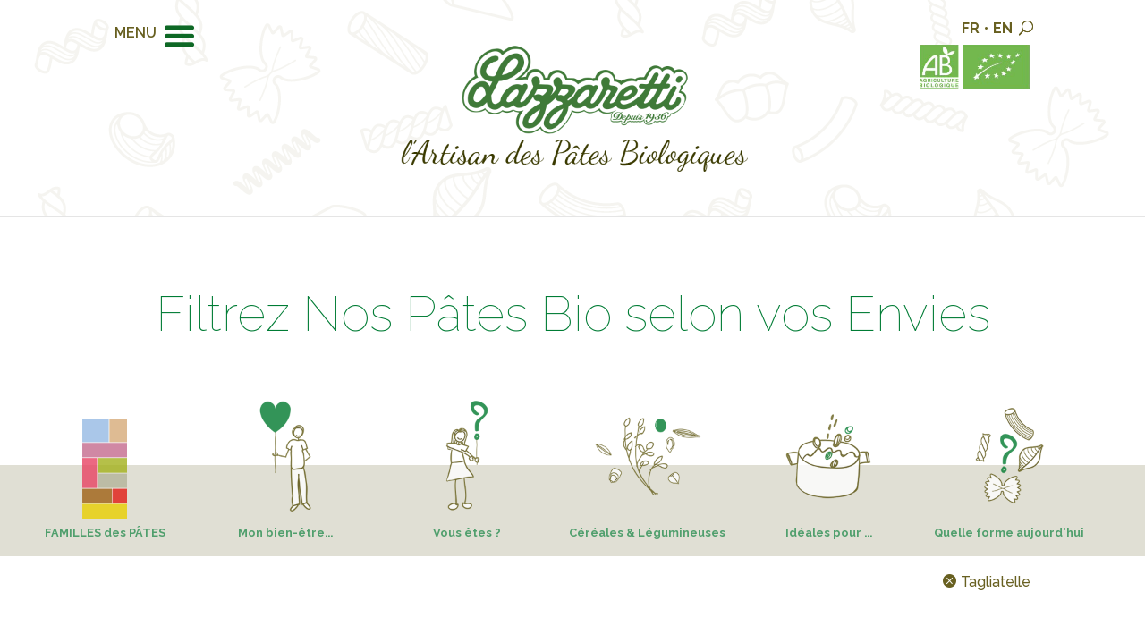

--- FILE ---
content_type: text/html; charset=UTF-8
request_url: https://www.lazzaretti.fr/nos-pates-bio-selon-vos-envies/?_sft_tag_formes=tagliatelle
body_size: 18860
content:
<!DOCTYPE html>
<!--[if IE 6]>
<html id="ie6" lang="fr-FR">
<![endif]-->
<!--[if IE 7]>
<html id="ie7" lang="fr-FR">
<![endif]-->
<!--[if IE 8]>
<html id="ie8" lang="fr-FR">
<![endif]-->
<!--[if !(IE 6) | !(IE 7) | !(IE 8)  ]><!-->
<html lang="fr-FR">
<!--<![endif]-->
<head>
	<meta charset="UTF-8" />
			
	<meta http-equiv="X-UA-Compatible" content="IE=edge">
	<link rel="pingback" href="" />

		<!--[if lt IE 9]>
	<script src="https://www.lazzaretti.fr/wp-content/themes/Divi/js/html5.js" type="text/javascript"></script>
	<![endif]-->

	<script type="text/javascript">
		document.documentElement.className = 'js';
	</script>

	<script>var et_site_url='https://www.lazzaretti.fr';var et_post_id='248';function et_core_page_resource_fallback(a,b){"undefined"===typeof b&&(b=a.sheet.cssRules&&0===a.sheet.cssRules.length);b&&(a.onerror=null,a.onload=null,a.href?a.href=et_site_url+"/?et_core_page_resource="+a.id+et_post_id:a.src&&(a.src=et_site_url+"/?et_core_page_resource="+a.id+et_post_id))}
</script><meta name='robots' content='index, follow, max-snippet:-1, max-image-preview:large, max-video-preview:-1' />
<link rel="alternate" hreflang="fr" href="https://www.lazzaretti.fr/nos-pates-bio-selon-vos-envies/" />
<link rel="alternate" hreflang="en" href="https://www.lazzaretti.fr/our-organic-pasta-to-satisfy-your-needs/?lang=en" />
<link rel="alternate" hreflang="x-default" href="https://www.lazzaretti.fr/nos-pates-bio-selon-vos-envies/" />

	<!-- This site is optimized with the Yoast SEO plugin v19.4 - https://yoast.com/wordpress/plugins/seo/ -->
	<title>Nos pâtes bio selon vos envies - Lazzaretti</title>
	<link rel="canonical" href="https://www.lazzaretti.fr/nos-pates-bio-selon-vos-envies/" />
	<meta property="og:locale" content="fr_FR" />
	<meta property="og:type" content="article" />
	<meta property="og:title" content="Nos pâtes bio selon vos envies - Lazzaretti" />
	<meta property="og:url" content="https://www.lazzaretti.fr/nos-pates-bio-selon-vos-envies/" />
	<meta property="og:site_name" content="Lazzaretti" />
	<meta property="article:publisher" content="https://www.facebook.com/Lazzaretti.bio" />
	<meta property="article:modified_time" content="2017-11-03T09:54:09+00:00" />
	<meta name="twitter:card" content="summary" />
	<meta name="twitter:label1" content="Durée de lecture estimée" />
	<meta name="twitter:data1" content="2 minutes" />
	<script type="application/ld+json" class="yoast-schema-graph">{"@context":"https://schema.org","@graph":[{"@type":"Organization","@id":"https://www.lazzaretti.fr/#organization","name":"Lazzaretti","url":"https://www.lazzaretti.fr/","sameAs":["https://www.instagram.com/lazzaretti_pasta/","https://www.facebook.com/Lazzaretti.bio"],"logo":{"@type":"ImageObject","inLanguage":"fr-FR","@id":"https://www.lazzaretti.fr/#/schema/logo/image/","url":"https://www.lazzaretti.fr/wp-content/uploads/2022/01/logo-transparent.png","contentUrl":"https://www.lazzaretti.fr/wp-content/uploads/2022/01/logo-transparent.png","width":1256,"height":942,"caption":"Lazzaretti"},"image":{"@id":"https://www.lazzaretti.fr/#/schema/logo/image/"}},{"@type":"WebSite","@id":"https://www.lazzaretti.fr/#website","url":"https://www.lazzaretti.fr/","name":"Lazzaretti","description":"L&#039;artisan français des pâtes biologiques","publisher":{"@id":"https://www.lazzaretti.fr/#organization"},"potentialAction":[{"@type":"SearchAction","target":{"@type":"EntryPoint","urlTemplate":"https://www.lazzaretti.fr/?s={search_term_string}"},"query-input":"required name=search_term_string"}],"inLanguage":"fr-FR"},{"@type":"WebPage","@id":"https://www.lazzaretti.fr/nos-pates-bio-selon-vos-envies/","url":"https://www.lazzaretti.fr/nos-pates-bio-selon-vos-envies/","name":"Nos pâtes bio selon vos envies - Lazzaretti","isPartOf":{"@id":"https://www.lazzaretti.fr/#website"},"datePublished":"2017-06-20T07:18:40+00:00","dateModified":"2017-11-03T09:54:09+00:00","breadcrumb":{"@id":"https://www.lazzaretti.fr/nos-pates-bio-selon-vos-envies/#breadcrumb"},"inLanguage":"fr-FR","potentialAction":[{"@type":"ReadAction","target":["https://www.lazzaretti.fr/nos-pates-bio-selon-vos-envies/"]}]},{"@type":"BreadcrumbList","@id":"https://www.lazzaretti.fr/nos-pates-bio-selon-vos-envies/#breadcrumb","itemListElement":[{"@type":"ListItem","position":1,"name":"Accueil","item":"https://www.lazzaretti.fr/"},{"@type":"ListItem","position":2,"name":"Nos pâtes bio selon vos envies"}]}]}</script>
	<!-- / Yoast SEO plugin. -->


<meta name="dc.title" content="Nos pâtes bio selon vos envies - Lazzaretti" />
<meta name="dc.relation" content="https://www.lazzaretti.fr/nos-pates-bio-selon-vos-envies/" />
<meta name="dc.source" content="https://www.lazzaretti.fr/" />
<meta name="dc.language" content="fr_FR" />
<meta name="robots" content="index, follow" />
<meta name="googlebot" content="index, follow, max-snippet:-1, max-image-preview:large, max-video-preview:-1" />
<meta name="bingbot" content="index, follow, max-snippet:-1, max-image-preview:large, max-video-preview:-1" />
<link rel="canonical" href="https://www.lazzaretti.fr/nos-pates-bio-selon-vos-envies/" />
<meta property="og:url" content="https://www.lazzaretti.fr/nos-pates-bio-selon-vos-envies/" />
<meta property="og:site_name" content="Lazzaretti" />
<meta property="og:locale" content="fr_FR" />
<meta property="og:locale:alternate" content="en_US" />
<meta property="og:type" content="article" />
<meta property="og:title" content="Nos pâtes bio selon vos envies - Lazzaretti" />
<meta name="twitter:card" content="summary" />
<meta name="twitter:title" content="Nos pâtes bio selon vos envies - Lazzaretti" />
<link rel='dns-prefetch' href='//fonts.googleapis.com' />
<link href='https://fonts.gstatic.com' crossorigin rel='preconnect' />
<link rel="alternate" type="application/rss+xml" title="Lazzaretti &raquo; Flux" href="https://www.lazzaretti.fr/feed/" />
<link rel="alternate" type="application/rss+xml" title="Lazzaretti &raquo; Flux des commentaires" href="https://www.lazzaretti.fr/comments/feed/" />
		<!-- This site uses the Google Analytics by ExactMetrics plugin v7.10.0 - Using Analytics tracking - https://www.exactmetrics.com/ -->
		<!-- Note: ExactMetrics is not currently configured on this site. The site owner needs to authenticate with Google Analytics in the ExactMetrics settings panel. -->
					<!-- No UA code set -->
				<!-- / Google Analytics by ExactMetrics -->
		<meta content="Lazzaretti Thème v.1.0" name="generator"/><style type="text/css">
img.wp-smiley,
img.emoji {
	display: inline !important;
	border: none !important;
	box-shadow: none !important;
	height: 1em !important;
	width: 1em !important;
	margin: 0 .07em !important;
	vertical-align: -0.1em !important;
	background: none !important;
	padding: 0 !important;
}
</style>
	<link rel='stylesheet' id='wp-block-library-css'  href='https://www.lazzaretti.fr/wp-includes/css/dist/block-library/style.min.css?ver=6b3842' type='text/css' media='all' />
<link rel='stylesheet' id='et_monarch-css-css'  href='https://www.lazzaretti.fr/wp-content/plugins/monarch/css/style.css?ver=1.4.14' type='text/css' media='all' />
<link rel='stylesheet' id='et-gf-open-sans-css'  href='https://fonts.googleapis.com/css?family=Open+Sans%3A400%2C700&#038;ver=1.3.12' type='text/css' media='all' />
<link rel='stylesheet' id='search-filter-plugin-styles-css'  href='https://www.lazzaretti.fr/wp-content/plugins/search-filter-pro/public/assets/css/search-filter.min.css?ver=2.3.4' type='text/css' media='all' />
<link rel='stylesheet' id='parent-style-css'  href='https://www.lazzaretti.fr/wp-content/themes/Divi/style.css?ver=6b3842' type='text/css' media='all' />
<link rel='stylesheet' id='divi-style-css'  href='https://www.lazzaretti.fr/wp-content/themes/Divi-Child/style.css?ver=3.0.90' type='text/css' media='all' />
<link rel='stylesheet' id='dashicons-css'  href='https://www.lazzaretti.fr/wp-includes/css/dashicons.min.css?ver=6b3842' type='text/css' media='all' />
<link rel='stylesheet' id='the-grid-css'  href='https://www.lazzaretti.fr/wp-content/plugins/the-grid/frontend/assets/css/the-grid.min.css?ver=2.7.9.1' type='text/css' media='all' />
<style id='the-grid-inline-css' type='text/css'>
.tolb-holder{background:rgba(0,0,0,0.8)}.tolb-holder .tolb-close,.tolb-holder .tolb-title,.tolb-holder .tolb-counter,.tolb-holder .tolb-next i,.tolb-holder .tolb-prev i{color:#ffffff}.tolb-holder .tolb-load{border-color:rgba(255,255,255,0.2);border-left:3px solid #ffffff}
.to-heart-icon,.to-heart-icon svg,.to-post-like,.to-post-like .to-like-count{position:relative;display:inline-block}.to-post-like{width:auto;cursor:pointer;font-weight:400}.to-heart-icon{float:left;margin:0 4px 0 0}.to-heart-icon svg{overflow:visible;width:15px;height:14px}.to-heart-icon g{-webkit-transform:scale(1);transform:scale(1)}.to-heart-icon path{-webkit-transform:scale(1);transform:scale(1);transition:fill .4s ease,stroke .4s ease}.no-liked .to-heart-icon path{fill:#999;stroke:#999}.empty-heart .to-heart-icon path{fill:transparent!important;stroke:#999}.liked .to-heart-icon path,.to-heart-icon svg:hover path{fill:#ff6863!important;stroke:#ff6863!important}@keyframes heartBeat{0%{transform:scale(1)}20%{transform:scale(.8)}30%{transform:scale(.95)}45%{transform:scale(.75)}50%{transform:scale(.85)}100%{transform:scale(.9)}}@-webkit-keyframes heartBeat{0%,100%,50%{-webkit-transform:scale(1)}20%{-webkit-transform:scale(.8)}30%{-webkit-transform:scale(.95)}45%{-webkit-transform:scale(.75)}}.heart-pulse g{-webkit-animation-name:heartBeat;animation-name:heartBeat;-webkit-animation-duration:1s;animation-duration:1s;-webkit-animation-iteration-count:infinite;animation-iteration-count:infinite;-webkit-transform-origin:50% 50%;transform-origin:50% 50%}.to-post-like a{color:inherit!important;fill:inherit!important;stroke:inherit!important}
</style>
<link rel='stylesheet' id='sb_mod_acf_css-css'  href='https://www.lazzaretti.fr/wp-content/plugins/divi_module_acf/style.css?ver=6b3842' type='text/css' media='all' />
<script type='text/javascript' src='https://www.lazzaretti.fr/wp-includes/js/jquery/jquery.min.js?ver=3.6.0' id='jquery-core-js'></script>
<script type='text/javascript' src='https://www.lazzaretti.fr/wp-includes/js/jquery/jquery-migrate.min.js?ver=3.3.2' id='jquery-migrate-js'></script>
<script type='text/javascript' id='search-filter-plugin-build-js-extra'>
/* <![CDATA[ */
var SF_LDATA = {"ajax_url":"https:\/\/www.lazzaretti.fr\/wp-admin\/admin-ajax.php","home_url":"https:\/\/www.lazzaretti.fr\/"};
/* ]]> */
</script>
<script type='text/javascript' src='https://www.lazzaretti.fr/wp-content/plugins/search-filter-pro/public/assets/js/search-filter-build.min.js?ver=2.3.4' id='search-filter-plugin-build-js'></script>
<script type='text/javascript' src='https://www.lazzaretti.fr/wp-content/plugins/search-filter-pro/public/assets/js/chosen.jquery.min.js?ver=2.3.4' id='search-filter-plugin-chosen-js'></script>
<script type='text/javascript' src='https://www.lazzaretti.fr/wp-content/themes/Divi/../Divi-Child/js/child-custom.js?ver=6b3842' id='custom-script-js'></script>
<link rel="https://api.w.org/" href="https://www.lazzaretti.fr/wp-json/" /><link rel="alternate" type="application/json" href="https://www.lazzaretti.fr/wp-json/wp/v2/pages/248" /><link rel="wlwmanifest" type="application/wlwmanifest+xml" href="https://www.lazzaretti.fr/wp-includes/wlwmanifest.xml" /> 
<link rel='shortlink' href='https://www.lazzaretti.fr/?p=248' />
<link rel="alternate" type="application/json+oembed" href="https://www.lazzaretti.fr/wp-json/oembed/1.0/embed?url=https%3A%2F%2Fwww.lazzaretti.fr%2Fnos-pates-bio-selon-vos-envies%2F" />
<link rel="alternate" type="text/xml+oembed" href="https://www.lazzaretti.fr/wp-json/oembed/1.0/embed?url=https%3A%2F%2Fwww.lazzaretti.fr%2Fnos-pates-bio-selon-vos-envies%2F&#038;format=xml" />
<link rel="preload" href="https://www.lazzaretti.fr/wp-content/plugins/bloom/core/admin/fonts/modules.ttf" as="font" crossorigin="anonymous"><style type="text/css" id="et-social-custom-css">
				 
			</style><meta name="viewport" content="width=device-width, initial-scale=1.0, maximum-scale=1.0, user-scalable=0" /><link rel="shortcut icon" href="/wp-content/uploads/2017/09/favicon_Lazzaretti.png" /><link rel="stylesheet" id="et-core-unified-248-cached-inline-styles" href="https://www.lazzaretti.fr/wp-content/et-cache/248/et-core-unified-248-17631929247296.min.css" onerror="et_core_page_resource_fallback(this, true)" onload="et_core_page_resource_fallback(this)" />
<script async src='https://www.googletagmanager.com/gtag/js?id=UA-19369235-50'></script>
<script>
window.dataLayer = window.dataLayer || [];
function gtag(){dataLayer.push(arguments);}gtag('js', new Date());
gtag('config', 'UA-19369235-50' , {'allow_display_features': false,});

</script>
</head>
<body class="page-template-default page page-id-248 et_bloom et_monarch et_pb_button_helper_class et_fixed_nav et_show_nav et_cover_background et_pb_gutter osx et_pb_gutters3 et_primary_nav_dropdown_animation_fade et_secondary_nav_dropdown_animation_fade et_pb_footer_columns4 et_header_style_fullscreen et_header_style_left et_pb_no_top_bar_fullscreen et_pb_pagebuilder_layout et_smooth_scroll et_full_width_page et_divi_theme et_minified_js et_minified_css">
	<div id="page-container">

	
			<div class="et_slide_in_menu_container">
							<span class="mobile_menu_bar et_toggle_fullscreen_menu"></span>
			
						
						
			<div class="et_pb_fullscreen_nav_container">
				
				<ul id="mobile_menu_slide" class="et_mobile_menu">

				<li id="menu-item-304" class="menu-item menu-item-type-post_type menu-item-object-page menu-item-home menu-item-304"><a href="https://www.lazzaretti.fr/">Accueil</a></li>
<li id="menu-item-547" class="menu-item menu-item-type-post_type menu-item-object-page menu-item-547"><a href="https://www.lazzaretti.fr/nos-pates-biologiques-artisanales/">Nos pâtes, sauces et couscous…</a></li>
<li id="menu-item-4440" class="menu-item menu-item-type-post_type menu-item-object-page menu-item-4440"><a href="https://www.lazzaretti.fr/nos-recettes-bio-et-gourmandes/">Nos recettes bio &#038; gourmandes</a></li>
<li id="menu-item-310" class="menu-item menu-item-type-post_type menu-item-object-page menu-item-has-children menu-item-310"><a href="https://www.lazzaretti.fr/maison-lazzaretti/">Maison Lazzaretti</a>
<ul class="sub-menu">
	<li id="menu-item-4447" class="menu-item menu-item-type-post_type menu-item-object-page menu-item-4447"><a href="https://www.lazzaretti.fr/lazzaretti-en-quelques-mots/">En quelques chiffres</a></li>
	<li id="menu-item-4443" class="menu-item menu-item-type-post_type menu-item-object-page menu-item-4443"><a href="https://www.lazzaretti.fr/maison-lazzaretti/de-1936-a-aujourdhui/">De 1936 à aujourd&rsquo;hui</a></li>
	<li id="menu-item-4815" class="menu-item menu-item-type-post_type menu-item-object-page menu-item-4815"><a href="https://www.lazzaretti.fr/biovence/">De Lazzaretti à Biovence</a></li>
	<li id="menu-item-4446" class="menu-item menu-item-type-post_type menu-item-object-page menu-item-4446"><a href="https://www.lazzaretti.fr/valeurs-et-engagements/">Valeurs &#038; engagements</a></li>
	<li id="menu-item-4442" class="menu-item menu-item-type-post_type menu-item-object-page menu-item-4442"><a href="https://www.lazzaretti.fr/filieres-bio-locales/">Le choix des filières bio et locales</a></li>
	<li id="menu-item-4441" class="menu-item menu-item-type-post_type menu-item-object-page menu-item-4441"><a href="https://www.lazzaretti.fr/lart-dinnover/">L&rsquo;art d&rsquo;innover</a></li>
	<li id="menu-item-4445" class="menu-item menu-item-type-post_type menu-item-object-page menu-item-4445"><a href="https://www.lazzaretti.fr/qualite-certification/">Qualité &#038; certification</a></li>
	<li id="menu-item-4444" class="menu-item menu-item-type-post_type menu-item-object-page menu-item-4444"><a href="https://www.lazzaretti.fr/maison-lazzaretti/notre-marque-lazzaretti/">Notre marque Lazzaretti</a></li>
</ul>
</li>
<li id="menu-item-305" class="menu-item menu-item-type-post_type menu-item-object-page menu-item-has-children menu-item-305"><a href="https://www.lazzaretti.fr/fabrication-artisanale-bio/">Fabrication, un savoir faire traditionnel</a>
<ul class="sub-menu">
	<li id="menu-item-4439" class="menu-item menu-item-type-post_type menu-item-object-page menu-item-4439"><a href="https://www.lazzaretti.fr/fabrication-artisanale-bio/une-fabrication-artisanale-de-pate-bio/">La Fabrication Artisanale, un véritable savoir-faire</a></li>
	<li id="menu-item-4437" class="menu-item menu-item-type-post_type menu-item-object-page menu-item-4437"><a href="https://www.lazzaretti.fr/fabrication-artisanale-bio/du-client-final-aux-collectivites/">Du client final aux collectivités</a></li>
	<li id="menu-item-4438" class="menu-item menu-item-type-post_type menu-item-object-page menu-item-4438"><a href="https://www.lazzaretti.fr/fabrication-artisanale-bio/travail-facon/">Travail à façon</a></li>
</ul>
</li>
<li id="menu-item-3460" class="menu-item menu-item-type-post_type menu-item-object-page menu-item-3460"><a href="https://www.lazzaretti.fr/actualites/">Actualités</a></li>
<li id="menu-item-1326" class="menu-item menu-item-type-post_type menu-item-object-page current-menu-item page_item page-item-248 current_page_item menu-item-1326"><a href="https://www.lazzaretti.fr/nos-pates-bio-selon-vos-envies/" aria-current="page">Selon vos Envies</a></li>
<li id="menu-item-321" class="menu-item menu-item-type-post_type menu-item-object-page menu-item-321"><a href="https://www.lazzaretti.fr/ou-nous-trouver/">Où trouver nos Pâtes Bio</a></li>
<li id="menu-item-3420" class="menu-item menu-item-type-post_type menu-item-object-page menu-item-3420"><a href="https://www.lazzaretti.fr/contactez-nous/">Contactez-nous</a></li>

				</ul>
			</div>
		</div>
	
		<header id="main-header" data-height-onload="260">
            <div class="container clearfix et_menu_container">
							<div class="logo_container">
					<span class="logo_helper"></span>
					<a href="https://www.lazzaretti.fr/">
                        <img src="/wp-content/uploads/2017/10/lazzaretti-logo_fr.png" alt="Lazzaretti" id="logo" data-height-percentage="62" />
					</a>
				</div>
				<div id="et-top-navigation" data-height="260" data-fixed-height="150">
					
					
											<span class="mobile_menu_bar et_pb_header_toggle et_toggle_fullscreen_menu">MENU</span>
					
                    <div id="flags_language_selector"><span>FR</span>&bull;<a href="https://www.lazzaretti.fr/our-organic-pasta-to-satisfy-your-needs/?lang=en"><span>EN</span></a></div>

                    <div id="et_top_search">
                        <span id="et_search_icon"></span>
                    </div>
                    <div id="et_top_logos">
                        <img src="/wp-content/uploads/2017/06/logo_top_ab.gif" alt="Logo Bio Europe" />
                    </div>

                    
									</div> <!-- #et-top-navigation -->
			</div> <!-- .container -->
			<div class="et_search_outer">
				<div class="container et_search_form_container">
                    <form role="search" method="get" class="et-search-form" action="https://www.lazzaretti.fr/">
                        <input type="hidden" name="lang" value="fr" />
					<input type="search" class="et-search-field" placeholder="Rechercher &hellip;" value="" name="s" title="Recherche pour:" />					</form>
					<span class="et_close_search_field"></span>
				</div>
			</div>
		</header> <!-- #main-header -->

		<div id="et-main-area">
            
<div id="main-content">


			
				<article id="post-248" class="post-248 page type-page status-publish hentry">

				
					<div class="entry-content">
					<div class="et_pb_section  et_pb_section_0 et_section_regular">
				
				
				
					<div class=" et_pb_row et_pb_row_0">
				<div class="et_pb_column et_pb_column_4_4  et_pb_column_0 et-last-child">
				
				
				<div class="et_pb_text et_pb_module et_pb_bg_layout_light et_pb_text_align_left  et_pb_text_0">
				
				
				<div class="et_pb_text_inner">
					<h1>Filtrez Nos Pâtes Bio selon vos Envies</h1>
				</div>
			</div> <!-- .et_pb_text -->
			</div> <!-- .et_pb_column -->
				
				
			</div> <!-- .et_pb_row -->
				
			</div> <!-- .et_pb_section --><div class="et_pb_section filters et_pb_section_1 et_section_regular">
				
				
				
					<div class=" et_pb_row et_pb_row_1">
				<div class="et_pb_column et_pb_column_4_4  et_pb_column_1 et-last-child">
				
				
				<div class="et_pb_code et_pb_module  et_pb_code_0">
				
				
				<div class="et_pb_code_inner">
					<form data-sf-form-id='198' data-is-rtl='0' data-maintain-state='1' data-results-url='/nos-pates-bio-selon-vos-envies' data-ajax-url='https://www.lazzaretti.fr/?sfid=198&amp;sf_action=get_data&amp;sf_data=all' data-ajax-form-url='https://www.lazzaretti.fr/?sfid=198&amp;sf_action=get_data&amp;sf_data=form' data-display-result-method='shortcode' data-use-history-api='1' data-template-loaded='0' data-lang-code='fr' data-ajax='1' data-ajax-data-type='json' data-ajax-target='#search-filter-results-198' data-ajax-pagination-type='normal' data-ajax-links-selector='.pagination a' data-update-ajax-url='1' data-only-results-ajax='1' data-scroll-to-pos='0' data-init-paged='1' data-auto-update='1' data-auto-count='1' data-auto-count-refresh-mode='1' action='/nos-pates-bio-selon-vos-envies' method='post' class='searchandfilter' id='search-filter-form-198' autocomplete='off' data-instance-count='1'><ul><li class="sf-field-category" data-sf-field-name="_sft_category" data-sf-field-type="category" data-sf-field-input-type="checkbox"><h4>FAMILLES des PÂTES</h4>		<ul data-operator="or" class="">
			
			<li class="sf-level-0 sf-item-188" data-sf-count="0" data-sf-depth="0"><input  class="sf-input-checkbox" type="checkbox" value="actualite" name="_sft_category[]" id="sf-input-71344a2f82c2483cf2f047951e030b35"><label class="sf-label-checkbox" for="sf-input-71344a2f82c2483cf2f047951e030b35">Actualité</label></li><li class="sf-level-0 sf-item-192" data-sf-count="0" data-sf-depth="0"><input  class="sf-input-checkbox" type="checkbox" value="couscous" name="_sft_category[]" id="sf-input-aea1b4c81909dce6300c720b4748555a"><label class="sf-label-checkbox" for="sf-input-aea1b4c81909dce6300c720b4748555a">Couscous</label></li><li class="sf-level-0 sf-item-1" data-sf-count="0" data-sf-depth="0"><input  class="sf-input-checkbox" type="checkbox" value="non-classifiee" name="_sft_category[]" id="sf-input-16f82dd5ddfc40f02e4feedd7db11ed4"><label class="sf-label-checkbox" for="sf-input-16f82dd5ddfc40f02e4feedd7db11ed4">Non classifié(e)</label></li><li class="sf-level-0 sf-item-93" data-sf-count="3" data-sf-depth="0"><input  class="sf-input-checkbox" type="checkbox" value="pates-japonaises" name="_sft_category[]" id="sf-input-f37cbd608dbf3ce32a210a4a1b4dbaf9"><label class="sf-label-checkbox" for="sf-input-f37cbd608dbf3ce32a210a4a1b4dbaf9">Nouilles japonaises</label></li><li class="sf-level-0 sf-item-89" data-sf-count="2" data-sf-depth="0"><input  class="sf-input-checkbox" type="checkbox" value="pates-aux-cereales-anciennes" name="_sft_category[]" id="sf-input-6d7b340e284d66f99a9c98844d7052be"><label class="sf-label-checkbox" for="sf-input-6d7b340e284d66f99a9c98844d7052be">Pâtes aux céréales anciennes</label></li><li class="sf-level-0 sf-item-92" data-sf-count="0" data-sf-depth="0"><input  class="sf-input-checkbox" type="checkbox" value="pates-enfant" name="_sft_category[]" id="sf-input-5e59c4ba72162a49356425fe690d26fb"><label class="sf-label-checkbox" for="sf-input-5e59c4ba72162a49356425fe690d26fb">Pâtes enfant</label></li><li class="sf-level-0 sf-item-88" data-sf-count="2" data-sf-depth="0"><input  class="sf-input-checkbox" type="checkbox" value="pates-nature-semi-completes-et-completes" name="_sft_category[]" id="sf-input-c9922b1acae7d06777b511058844a761"><label class="sf-label-checkbox" for="sf-input-c9922b1acae7d06777b511058844a761">Pâtes natures, 1/2 complètes, complètes</label></li><li class="sf-level-0 sf-item-94" data-sf-count="1" data-sf-depth="0"><input  class="sf-input-checkbox" type="checkbox" value="pates-sans-gluten" name="_sft_category[]" id="sf-input-8a5cf4b851b99ca94ee99d740d90dbaa"><label class="sf-label-checkbox" for="sf-input-8a5cf4b851b99ca94ee99d740d90dbaa">Pâtes sans gluten</label></li><li class="sf-level-0 sf-item-91" data-sf-count="9" data-sf-depth="0"><input  class="sf-input-checkbox" type="checkbox" value="pates-saveurs-gourmandes" name="_sft_category[]" id="sf-input-2ac336e3872887adee146e8f60bda50e"><label class="sf-label-checkbox" for="sf-input-2ac336e3872887adee146e8f60bda50e">Pâtes saveurs gourmandes</label></li><li class="sf-level-0 sf-item-90" data-sf-count="2" data-sf-depth="0"><input  class="sf-input-checkbox" type="checkbox" value="pates-tradition" name="_sft_category[]" id="sf-input-f082f70cc449e3620c7afa993a4f490e"><label class="sf-label-checkbox" for="sf-input-f082f70cc449e3620c7afa993a4f490e">Pâtes tradition aux œufs frais</label></li><li class="sf-level-0 sf-item-189" data-sf-count="0" data-sf-depth="0"><input  class="sf-input-checkbox" type="checkbox" value="revue-de-presse" name="_sft_category[]" id="sf-input-a4ebea1f9c15fa5d2701a0c301a63fb0"><label class="sf-label-checkbox" for="sf-input-a4ebea1f9c15fa5d2701a0c301a63fb0">Revue de Presse</label></li><li class="sf-level-0 sf-item-191" data-sf-count="0" data-sf-depth="0"><input  class="sf-input-checkbox" type="checkbox" value="sauces-tomates-provence" name="_sft_category[]" id="sf-input-aca3842e2c0197c3a7be1106921f86ae"><label class="sf-label-checkbox" for="sf-input-aca3842e2c0197c3a7be1106921f86ae">Sauces tomates de Provence</label></li>		</ul>
		</li><li class="sf-field-taxonomy-tag_bien_etre" data-sf-field-name="_sft_tag_bien_etre" data-sf-field-type="taxonomy" data-sf-field-input-type="checkbox"><h4>Mon bien-être...</h4>		<ul data-operator="or" class="">
			
			<li class="sf-level-0 sf-item-41" data-sf-count="7" data-sf-depth="0"><input  class="sf-input-checkbox" type="checkbox" value="avec-oeufs" name="_sft_tag_bien_etre[]" id="sf-input-16560f77ae69ad9d7e182182bf411e3b"><label class="sf-label-checkbox" for="sf-input-16560f77ae69ad9d7e182182bf411e3b">Avec oeufs</label></li><li class="sf-level-0 sf-item-33" data-sf-count="1" data-sf-depth="0"><input  class="sf-input-checkbox" type="checkbox" value="riche-en-fer" name="_sft_tag_bien_etre[]" id="sf-input-93bde180d21b8712526ca0dd886017ee"><label class="sf-label-checkbox" for="sf-input-93bde180d21b8712526ca0dd886017ee">Riche en fer</label></li><li class="sf-level-0 sf-item-34" data-sf-count="4" data-sf-depth="0"><input  class="sf-input-checkbox" type="checkbox" value="riche-en-fibres" name="_sft_tag_bien_etre[]" id="sf-input-905b939a114c27eb6e3d857e88cfd48c"><label class="sf-label-checkbox" for="sf-input-905b939a114c27eb6e3d857e88cfd48c">Riche en fibres</label></li><li class="sf-level-0 sf-item-36" data-sf-count="3" data-sf-depth="0"><input  class="sf-input-checkbox" type="checkbox" value="riche-en-proteines" name="_sft_tag_bien_etre[]" id="sf-input-074e1657750b7efb4891d1c6cc1d9e51"><label class="sf-label-checkbox" for="sf-input-074e1657750b7efb4891d1c6cc1d9e51">Riche en protéines</label></li><li class="sf-level-0 sf-item-39" data-sf-count="1" data-sf-depth="0"><input  class="sf-input-checkbox" type="checkbox" value="sans-gluten" name="_sft_tag_bien_etre[]" id="sf-input-972151bf7a7f46a0a40772c13bafa0e4"><label class="sf-label-checkbox" for="sf-input-972151bf7a7f46a0a40772c13bafa0e4">Sans gluten</label></li><li class="sf-level-0 sf-item-40" data-sf-count="11" data-sf-depth="0"><input  class="sf-input-checkbox" type="checkbox" value="sans-oeufs" name="_sft_tag_bien_etre[]" id="sf-input-fa47492488928a069629e2abe0653e6c"><label class="sf-label-checkbox" for="sf-input-fa47492488928a069629e2abe0653e6c">Sans oeufs</label></li>		</ul>
		</li><li class="sf-field-taxonomy-tag_vous_etes" data-sf-field-name="_sft_tag_vous_etes" data-sf-field-type="taxonomy" data-sf-field-input-type="checkbox"><h4>Vous êtes ?</h4>		<ul data-operator="or" class="">
			
			<li class="sf-level-0 sf-item-44" data-sf-count="1" data-sf-depth="0"><input  class="sf-input-checkbox" type="checkbox" value="coeliaque-intolerant-au-gluten" name="_sft_tag_vous_etes[]" id="sf-input-14e0a88ef5c22acca4b4b4652d7c669d"><label class="sf-label-checkbox" for="sf-input-14e0a88ef5c22acca4b4b4652d7c669d">Cœliaque / intolérant au gluten</label></li><li class="sf-level-0 sf-item-46" data-sf-count="0" data-sf-depth="0"><input  class="sf-input-checkbox" type="checkbox" value="enfant" name="_sft_tag_vous_etes[]" id="sf-input-cd0812aac94745f21e59a7e689d29b0b"><label class="sf-label-checkbox" for="sf-input-cd0812aac94745f21e59a7e689d29b0b">Enfant</label></li><li class="sf-level-0 sf-item-48" data-sf-count="0" data-sf-depth="0"><input  class="sf-input-checkbox" type="checkbox" value="famille" name="_sft_tag_vous_etes[]" id="sf-input-034f537771b0dfa3460dba3342db1fa8"><label class="sf-label-checkbox" for="sf-input-034f537771b0dfa3460dba3342db1fa8">Famille</label></li><li class="sf-level-0 sf-item-35" data-sf-count="0" data-sf-depth="0"><input  class="sf-input-checkbox" type="checkbox" value="sportif" name="_sft_tag_vous_etes[]" id="sf-input-edfb1ebdf1a4a5f22b3f0c39df4ab280"><label class="sf-label-checkbox" for="sf-input-edfb1ebdf1a4a5f22b3f0c39df4ab280">Sportif</label></li><li class="sf-level-0 sf-item-42" data-sf-count="1" data-sf-depth="0"><input  class="sf-input-checkbox" type="checkbox" value="vegan" name="_sft_tag_vous_etes[]" id="sf-input-93ef74720b6bd2c726fe8253a30eccb2"><label class="sf-label-checkbox" for="sf-input-93ef74720b6bd2c726fe8253a30eccb2">Vegan</label></li>		</ul>
		</li><li class="sf-field-taxonomy-tag_cereales" data-sf-field-name="_sft_tag_cereales" data-sf-field-type="taxonomy" data-sf-field-input-type="checkbox"><h4>Céréales &amp; Légumineuses</h4>		<ul data-operator="or" class="">
			
			<li class="sf-level-0 sf-item-49" data-sf-count="17" data-sf-depth="0"><input  class="sf-input-checkbox" type="checkbox" value="ble" name="_sft_tag_cereales[]" id="sf-input-e6a2c31fe414c222b4159005ec4fee7b"><label class="sf-label-checkbox" for="sf-input-e6a2c31fe414c222b4159005ec4fee7b">Blé</label></li><li class="sf-level-0 sf-item-58" data-sf-count="2" data-sf-depth="0"><input  class="sf-input-checkbox" type="checkbox" value="chataigne" name="_sft_tag_cereales[]" id="sf-input-a9fcda798fdfac29b683a76e13209aac"><label class="sf-label-checkbox" for="sf-input-a9fcda798fdfac29b683a76e13209aac">Châtaigne</label></li><li class="sf-level-0 sf-item-55" data-sf-count="1" data-sf-depth="0"><input  class="sf-input-checkbox" type="checkbox" value="lentilles" name="_sft_tag_cereales[]" id="sf-input-534d199545f8c8a5519cf05f0b11df68"><label class="sf-label-checkbox" for="sf-input-534d199545f8c8a5519cf05f0b11df68">Lentilles</label></li><li class="sf-level-0 sf-item-50" data-sf-count="0" data-sf-depth="0"><input  class="sf-input-checkbox" type="checkbox" value="mais" name="_sft_tag_cereales[]" id="sf-input-4d254d86ac26ddd34012d081c3d474cb"><label class="sf-label-checkbox" for="sf-input-4d254d86ac26ddd34012d081c3d474cb">Maïs</label></li><li class="sf-level-0 sf-item-52" data-sf-count="1" data-sf-depth="0"><input  class="sf-input-checkbox" type="checkbox" value="petit-epeautre-epeautre" name="_sft_tag_cereales[]" id="sf-input-796f15ca0f0f238ec04db68c5174b5d8"><label class="sf-label-checkbox" for="sf-input-796f15ca0f0f238ec04db68c5174b5d8">Petit épeautre / épeautre</label></li><li class="sf-level-0 sf-item-57" data-sf-count="0" data-sf-depth="0"><input  class="sf-input-checkbox" type="checkbox" value="pois-chiches" name="_sft_tag_cereales[]" id="sf-input-7352943239de1399029cbd2446553c11"><label class="sf-label-checkbox" for="sf-input-7352943239de1399029cbd2446553c11">Pois chiches</label></li><li class="sf-level-0 sf-item-53" data-sf-count="1" data-sf-depth="0"><input  class="sf-input-checkbox" type="checkbox" value="quinoa" name="_sft_tag_cereales[]" id="sf-input-5ac89db3d736683af7c964d0822f5088"><label class="sf-label-checkbox" for="sf-input-5ac89db3d736683af7c964d0822f5088">Quinoa</label></li><li class="sf-level-0 sf-item-51" data-sf-count="0" data-sf-depth="0"><input  class="sf-input-checkbox" type="checkbox" value="riz" name="_sft_tag_cereales[]" id="sf-input-ae70bdad79d420e456cfdc2cbd1d96ce"><label class="sf-label-checkbox" for="sf-input-ae70bdad79d420e456cfdc2cbd1d96ce">Riz</label></li><li class="sf-level-0 sf-item-54" data-sf-count="2" data-sf-depth="0"><input  class="sf-input-checkbox" type="checkbox" value="sarrasin" name="_sft_tag_cereales[]" id="sf-input-ce17459a434aa669da3ceb14c3f86429"><label class="sf-label-checkbox" for="sf-input-ce17459a434aa669da3ceb14c3f86429">Sarrasin</label></li>		</ul>
		</li><li class="sf-field-taxonomy-tag_ideales" data-sf-field-name="_sft_tag_ideales" data-sf-field-type="taxonomy" data-sf-field-input-type="checkbox"><h4>Idéales pour ...</h4>		<ul data-operator="or" class="">
			
			<li class="sf-level-0 sf-item-63" data-sf-count="6" data-sf-depth="0"><input  class="sf-input-checkbox" type="checkbox" value="cuisine-exotique" name="_sft_tag_ideales[]" id="sf-input-1594313d08b424b2ac1f3e879f3f5626"><label class="sf-label-checkbox" for="sf-input-1594313d08b424b2ac1f3e879f3f5626">La cuisine exotique</label></li><li class="sf-level-0 sf-item-120" data-sf-count="2" data-sf-depth="0"><input  class="sf-input-checkbox" type="checkbox" value="pate-au-quotidien" name="_sft_tag_ideales[]" id="sf-input-0930bdbf7bb0588e64c0564e5a5d630a"><label class="sf-label-checkbox" for="sf-input-0930bdbf7bb0588e64c0564e5a5d630a">Le quotidien</label></li><li class="sf-level-0 sf-item-121" data-sf-count="10" data-sf-depth="0"><input  class="sf-input-checkbox" type="checkbox" value="les-gourmets" name="_sft_tag_ideales[]" id="sf-input-6e1e0ae10ce4aef4542eb18c1f5d01a7"><label class="sf-label-checkbox" for="sf-input-6e1e0ae10ce4aef4542eb18c1f5d01a7">Les gourmets</label></li><li class="sf-level-0 sf-item-64" data-sf-count="0" data-sf-depth="0"><input  class="sf-input-checkbox" type="checkbox" value="les-ptits" name="_sft_tag_ideales[]" id="sf-input-fd456fc12e14e762972273d93e3da991"><label class="sf-label-checkbox" for="sf-input-fd456fc12e14e762972273d93e3da991">Les p&#039;tits</label></li><li class="sf-level-0 sf-item-61" data-sf-count="0" data-sf-depth="0"><input  class="sf-input-checkbox" type="checkbox" value="salades" name="_sft_tag_ideales[]" id="sf-input-3e841798008bd1f2b9445a5b707d4989"><label class="sf-label-checkbox" for="sf-input-3e841798008bd1f2b9445a5b707d4989">Salades</label></li><li class="sf-level-0 sf-item-59" data-sf-count="0" data-sf-depth="0"><input  class="sf-input-checkbox" type="checkbox" value="sauces" name="_sft_tag_ideales[]" id="sf-input-1e043928e3890259134f102c591bd3f3"><label class="sf-label-checkbox" for="sf-input-1e043928e3890259134f102c591bd3f3">Sauces</label></li><li class="sf-level-0 sf-item-60" data-sf-count="0" data-sf-depth="0"><input  class="sf-input-checkbox" type="checkbox" value="soupes" name="_sft_tag_ideales[]" id="sf-input-1f3d2336ad28a258f2e2f10ddb58f5be"><label class="sf-label-checkbox" for="sf-input-1f3d2336ad28a258f2e2f10ddb58f5be">Soupes</label></li>		</ul>
		</li><li class="sf-field-taxonomy-tag_formes" data-sf-field-name="_sft_tag_formes" data-sf-field-type="taxonomy" data-sf-field-input-type="checkbox"><h4>Quelle forme aujourd&#039;hui</h4>		<ul data-operator="or" class="">
			
			<li class="sf-level-0 sf-item-70" data-sf-count="1" data-sf-depth="0"><input  class="sf-input-checkbox" type="checkbox" value="alphabet" name="_sft_tag_formes[]" id="sf-input-56b05824788c48b176dedcaf846bbc53"><label class="sf-label-checkbox" for="sf-input-56b05824788c48b176dedcaf846bbc53">Alphabet</label></li><li class="sf-level-0 sf-item-71" data-sf-count="1" data-sf-depth="0"><input  class="sf-input-checkbox" type="checkbox" value="animaux" name="_sft_tag_formes[]" id="sf-input-e7cf3bd11ca011bd1f656e177178dfca"><label class="sf-label-checkbox" for="sf-input-e7cf3bd11ca011bd1f656e177178dfca">Animaux</label></li><li class="sf-level-0 sf-item-76" data-sf-count="4" data-sf-depth="0"><input  class="sf-input-checkbox" type="checkbox" value="coquillette" name="_sft_tag_formes[]" id="sf-input-0593186bebadea3491408a7439087a39"><label class="sf-label-checkbox" for="sf-input-0593186bebadea3491408a7439087a39">Coquillette</label></li><li class="sf-level-0 sf-item-75" data-sf-count="2" data-sf-depth="0"><input  class="sf-input-checkbox" type="checkbox" value="crozet" name="_sft_tag_formes[]" id="sf-input-37b571bb41aa5e6431783c9580ea2188"><label class="sf-label-checkbox" for="sf-input-37b571bb41aa5e6431783c9580ea2188">Crozet</label></li><li class="sf-level-0 sf-item-79" data-sf-count="1" data-sf-depth="0"><input  class="sf-input-checkbox" type="checkbox" value="gnocchi" name="_sft_tag_formes[]" id="sf-input-668c7156e15a5d2359aeef924e9fc241"><label class="sf-label-checkbox" for="sf-input-668c7156e15a5d2359aeef924e9fc241">Gnocchi</label></li><li class="sf-level-0 sf-item-74" data-sf-count="1" data-sf-depth="0"><input  class="sf-input-checkbox" type="checkbox" value="langue-doiseau-riz" name="_sft_tag_formes[]" id="sf-input-8da1e1ac0cca1e339f00d72e55fa8741"><label class="sf-label-checkbox" for="sf-input-8da1e1ac0cca1e339f00d72e55fa8741">Langue d&#039;oiseau / riz</label></li><li class="sf-level-0 sf-item-69" data-sf-count="2" data-sf-depth="0"><input  class="sf-input-checkbox" type="checkbox" value="papillon" name="_sft_tag_formes[]" id="sf-input-5df73e053597bb1db450005e75aabac7"><label class="sf-label-checkbox" for="sf-input-5df73e053597bb1db450005e75aabac7">Papillon</label></li><li class="sf-level-0 sf-item-77" data-sf-count="3" data-sf-depth="0"><input  class="sf-input-checkbox" type="checkbox" value="penne" name="_sft_tag_formes[]" id="sf-input-0f05f277c555d38667ee9ac6875ca82b"><label class="sf-label-checkbox" for="sf-input-0f05f277c555d38667ee9ac6875ca82b">Penne</label></li><li class="sf-level-0 sf-item-78" data-sf-count="3" data-sf-depth="0"><input  class="sf-input-checkbox" type="checkbox" value="rigatoni-macaroni" name="_sft_tag_formes[]" id="sf-input-80e29eb36ccf13dc0f36274e102e59be"><label class="sf-label-checkbox" for="sf-input-80e29eb36ccf13dc0f36274e102e59be">Rigatoni / Macaroni</label></li><li class="sf-level-0 sf-item-194" data-sf-count="5" data-sf-depth="0"><input  class="sf-input-checkbox" type="checkbox" value="sauce-tomate" name="_sft_tag_formes[]" id="sf-input-ee0421594e1becda83fc5bf9fe2bb1e9"><label class="sf-label-checkbox" for="sf-input-ee0421594e1becda83fc5bf9fe2bb1e9">Sauce Tomate</label></li><li class="sf-level-0 sf-item-193" data-sf-count="2" data-sf-depth="0"><input  class="sf-input-checkbox" type="checkbox" value="semoule" name="_sft_tag_formes[]" id="sf-input-034c43e192c7002c69b05804d21ce5da"><label class="sf-label-checkbox" for="sf-input-034c43e192c7002c69b05804d21ce5da">Semoule</label></li><li class="sf-level-0 sf-item-68" data-sf-count="5" data-sf-depth="0"><input  class="sf-input-checkbox" type="checkbox" value="spaghetti" name="_sft_tag_formes[]" id="sf-input-dcf5e9e972efa82379322fdda4181af0"><label class="sf-label-checkbox" for="sf-input-dcf5e9e972efa82379322fdda4181af0">Spaghetti</label></li><li class="sf-level-0 sf-item-66 sf-option-active" data-sf-count="19" data-sf-depth="0"><input  class="sf-input-checkbox" type="checkbox" value="tagliatelle" name="_sft_tag_formes[]" checked="checked" id="sf-input-cb4b2e9a69f48f436ca7b189d9e688bc"><label class="sf-label-checkbox" for="sf-input-cb4b2e9a69f48f436ca7b189d9e688bc">Tagliatelle</label></li><li class="sf-level-0 sf-item-72" data-sf-count="14" data-sf-depth="0"><input  class="sf-input-checkbox" type="checkbox" value="torsade" name="_sft_tag_formes[]" id="sf-input-b0e71318c27d8f5fa2d89e9e879c9914"><label class="sf-label-checkbox" for="sf-input-b0e71318c27d8f5fa2d89e9e879c9914">Torsade</label></li><li class="sf-level-0 sf-item-73" data-sf-count="2" data-sf-depth="0"><input  class="sf-input-checkbox" type="checkbox" value="vermicelle" name="_sft_tag_formes[]" id="sf-input-e548c814e929cf443c33149d4b44550a"><label class="sf-label-checkbox" for="sf-input-e548c814e929cf443c33149d4b44550a">Vermicelle</label></li>		</ul>
		</li></ul></form>
				</div> <!-- .et_pb_code_inner -->
			</div> <!-- .et_pb_code -->
			</div> <!-- .et_pb_column -->
				
				
			</div> <!-- .et_pb_row -->
				
			</div> <!-- .et_pb_section --><div class="et_pb_section filters-mobile et_pb_section_2 et_section_regular">
				
				
				
					<div class=" et_pb_row et_pb_row_2">
				<div class="et_pb_column et_pb_column_4_4  et_pb_column_2 et-last-child">
				
				
				<div class="et_pb_button_module_wrapper et_pb_module et_pb_button_alignment_center">
				<a class="et_pb_button et_pb_custom_button_icon filters-toggle et_pb_button_0 et_pb_module et_pb_bg_layout_light" href="#" data-icon="&#x66;">Afficher les filtres</a>
			</div><div id="filters-mobile" class="et_pb_code et_pb_module  et_pb_code_1">
				
				
				<div class="et_pb_code_inner">
					<form data-sf-form-id='1428' data-is-rtl='0' data-maintain-state='1' data-results-url='/nos-pates-bio-selon-vos-envies' data-ajax-url='https://www.lazzaretti.fr/?sfid=1428&amp;sf_action=get_data&amp;sf_data=results' data-ajax-form-url='https://www.lazzaretti.fr/?sfid=1428&amp;sf_action=get_data&amp;sf_data=form' data-display-result-method='shortcode' data-use-history-api='1' data-template-loaded='0' data-lang-code='fr' data-ajax='1' data-ajax-data-type='json' data-ajax-target='#search-filter-results-1428' data-ajax-pagination-type='normal' data-ajax-links-selector='.pagination a' data-update-ajax-url='1' data-only-results-ajax='1' data-scroll-to-pos='0' data-init-paged='1' data-auto-update='1' action='/nos-pates-bio-selon-vos-envies' method='post' class='searchandfilter' id='search-filter-form-1428' autocomplete='off' data-instance-count='1'><ul><li class="sf-field-category" data-sf-field-name="_sft_category" data-sf-field-type="category" data-sf-field-input-type="checkbox"><h4>FAMILLES des PÂTES</h4>		<ul data-operator="or" class="">
			
			<li class="sf-level-0 sf-item-188" data-sf-count="53" data-sf-depth="0"><input  class="sf-input-checkbox" type="checkbox" value="actualite" name="_sft_category[]" id="sf-input-5573db03312f91643a936f216a91a818"><label class="sf-label-checkbox" for="sf-input-5573db03312f91643a936f216a91a818">Actualité</label></li><li class="sf-level-0 sf-item-192" data-sf-count="8" data-sf-depth="0"><input  class="sf-input-checkbox" type="checkbox" value="couscous" name="_sft_category[]" id="sf-input-8a99acc3cd29224aa2ffa54f9f8b81ad"><label class="sf-label-checkbox" for="sf-input-8a99acc3cd29224aa2ffa54f9f8b81ad">Couscous</label></li><li class="sf-level-0 sf-item-1" data-sf-count="0" data-sf-depth="0"><input  class="sf-input-checkbox" type="checkbox" value="non-classifiee" name="_sft_category[]" id="sf-input-e2d5906497feff80192ede3b34dbbadf"><label class="sf-label-checkbox" for="sf-input-e2d5906497feff80192ede3b34dbbadf">Non classifié(e)</label></li><li class="sf-level-0 sf-item-93" data-sf-count="3" data-sf-depth="0"><input  class="sf-input-checkbox" type="checkbox" value="pates-japonaises" name="_sft_category[]" id="sf-input-6d5101b4817da6906f9553ed661a9e83"><label class="sf-label-checkbox" for="sf-input-6d5101b4817da6906f9553ed661a9e83">Nouilles japonaises</label></li><li class="sf-level-0 sf-item-89" data-sf-count="11" data-sf-depth="0"><input  class="sf-input-checkbox" type="checkbox" value="pates-aux-cereales-anciennes" name="_sft_category[]" id="sf-input-ce531b1bc248b0284606f532d4b32179"><label class="sf-label-checkbox" for="sf-input-ce531b1bc248b0284606f532d4b32179">Pâtes aux céréales anciennes</label></li><li class="sf-level-0 sf-item-92" data-sf-count="6" data-sf-depth="0"><input  class="sf-input-checkbox" type="checkbox" value="pates-enfant" name="_sft_category[]" id="sf-input-4e7563f59b26c1d5182b90e97cc9f2ab"><label class="sf-label-checkbox" for="sf-input-4e7563f59b26c1d5182b90e97cc9f2ab">Pâtes enfant</label></li><li class="sf-level-0 sf-item-88" data-sf-count="17" data-sf-depth="0"><input  class="sf-input-checkbox" type="checkbox" value="pates-nature-semi-completes-et-completes" name="_sft_category[]" id="sf-input-4bd851ffa54c3bc74be9257d66277d0f"><label class="sf-label-checkbox" for="sf-input-4bd851ffa54c3bc74be9257d66277d0f">Pâtes natures, 1/2 complètes, complètes</label></li><li class="sf-level-0 sf-item-94" data-sf-count="12" data-sf-depth="0"><input  class="sf-input-checkbox" type="checkbox" value="pates-sans-gluten" name="_sft_category[]" id="sf-input-b3a0b72dab3f08874c39df792ab2a1b1"><label class="sf-label-checkbox" for="sf-input-b3a0b72dab3f08874c39df792ab2a1b1">Pâtes sans gluten</label></li><li class="sf-level-0 sf-item-91" data-sf-count="9" data-sf-depth="0"><input  class="sf-input-checkbox" type="checkbox" value="pates-saveurs-gourmandes" name="_sft_category[]" id="sf-input-60b7fef917d2bd4ae40209575c1dfc06"><label class="sf-label-checkbox" for="sf-input-60b7fef917d2bd4ae40209575c1dfc06">Pâtes saveurs gourmandes</label></li><li class="sf-level-0 sf-item-90" data-sf-count="4" data-sf-depth="0"><input  class="sf-input-checkbox" type="checkbox" value="pates-tradition" name="_sft_category[]" id="sf-input-662cf92eee4fbd225eea59e1e061c4f5"><label class="sf-label-checkbox" for="sf-input-662cf92eee4fbd225eea59e1e061c4f5">Pâtes tradition aux œufs frais</label></li><li class="sf-level-0 sf-item-189" data-sf-count="105" data-sf-depth="0"><input  class="sf-input-checkbox" type="checkbox" value="revue-de-presse" name="_sft_category[]" id="sf-input-848267cb27d263a8c1c159b578470f48"><label class="sf-label-checkbox" for="sf-input-848267cb27d263a8c1c159b578470f48">Revue de Presse</label></li><li class="sf-level-0 sf-item-191" data-sf-count="5" data-sf-depth="0"><input  class="sf-input-checkbox" type="checkbox" value="sauces-tomates-provence" name="_sft_category[]" id="sf-input-522aeb14bf6a87a50038c763b160117b"><label class="sf-label-checkbox" for="sf-input-522aeb14bf6a87a50038c763b160117b">Sauces tomates de Provence</label></li>		</ul>
		</li><li class="sf-field-taxonomy-tag_bien_etre" data-sf-field-name="_sft_tag_bien_etre" data-sf-field-type="taxonomy" data-sf-field-input-type="checkbox"><h4>Mon bien-être...</h4>		<ul data-operator="or" class="">
			
			<li class="sf-level-0 sf-item-41" data-sf-count="9" data-sf-depth="0"><input  class="sf-input-checkbox" type="checkbox" value="avec-oeufs" name="_sft_tag_bien_etre[]" id="sf-input-a6d6960b01c267bd27f300e1e07ea943"><label class="sf-label-checkbox" for="sf-input-a6d6960b01c267bd27f300e1e07ea943">Avec oeufs</label></li><li class="sf-level-0 sf-item-33" data-sf-count="10" data-sf-depth="0"><input  class="sf-input-checkbox" type="checkbox" value="riche-en-fer" name="_sft_tag_bien_etre[]" id="sf-input-f9e59a388bb7ec054642f145b4a58d74"><label class="sf-label-checkbox" for="sf-input-f9e59a388bb7ec054642f145b4a58d74">Riche en fer</label></li><li class="sf-level-0 sf-item-34" data-sf-count="25" data-sf-depth="0"><input  class="sf-input-checkbox" type="checkbox" value="riche-en-fibres" name="_sft_tag_bien_etre[]" id="sf-input-bdce8a7c2a9b10ecc2983d5b46fc46e3"><label class="sf-label-checkbox" for="sf-input-bdce8a7c2a9b10ecc2983d5b46fc46e3">Riche en fibres</label></li><li class="sf-level-0 sf-item-36" data-sf-count="14" data-sf-depth="0"><input  class="sf-input-checkbox" type="checkbox" value="riche-en-proteines" name="_sft_tag_bien_etre[]" id="sf-input-161d215f7ce8e2f493dfae3a6e7f28f9"><label class="sf-label-checkbox" for="sf-input-161d215f7ce8e2f493dfae3a6e7f28f9">Riche en protéines</label></li><li class="sf-level-0 sf-item-39" data-sf-count="12" data-sf-depth="0"><input  class="sf-input-checkbox" type="checkbox" value="sans-gluten" name="_sft_tag_bien_etre[]" id="sf-input-58b1a660b46a576d1dbe1f90db9f2499"><label class="sf-label-checkbox" for="sf-input-58b1a660b46a576d1dbe1f90db9f2499">Sans gluten</label></li><li class="sf-level-0 sf-item-40" data-sf-count="49" data-sf-depth="0"><input  class="sf-input-checkbox" type="checkbox" value="sans-oeufs" name="_sft_tag_bien_etre[]" id="sf-input-33cedaa81ade328e8cb80d240581ae77"><label class="sf-label-checkbox" for="sf-input-33cedaa81ade328e8cb80d240581ae77">Sans oeufs</label></li>		</ul>
		</li><li class="sf-field-taxonomy-tag_vous_etes" data-sf-field-name="_sft_tag_vous_etes" data-sf-field-type="taxonomy" data-sf-field-input-type="checkbox"><h4>Vous êtes ?</h4>		<ul data-operator="or" class="">
			
			<li class="sf-level-0 sf-item-44" data-sf-count="12" data-sf-depth="0"><input  class="sf-input-checkbox" type="checkbox" value="coeliaque-intolerant-au-gluten" name="_sft_tag_vous_etes[]" id="sf-input-3f00210790ba6a54840413ee8f4b5b13"><label class="sf-label-checkbox" for="sf-input-3f00210790ba6a54840413ee8f4b5b13">Cœliaque / intolérant au gluten</label></li><li class="sf-level-0 sf-item-46" data-sf-count="13" data-sf-depth="0"><input  class="sf-input-checkbox" type="checkbox" value="enfant" name="_sft_tag_vous_etes[]" id="sf-input-19ce79e893019eca251b6ed10cc5fbea"><label class="sf-label-checkbox" for="sf-input-19ce79e893019eca251b6ed10cc5fbea">Enfant</label></li><li class="sf-level-0 sf-item-48" data-sf-count="11" data-sf-depth="0"><input  class="sf-input-checkbox" type="checkbox" value="famille" name="_sft_tag_vous_etes[]" id="sf-input-0da95744767cab9d6869eec8614a61e9"><label class="sf-label-checkbox" for="sf-input-0da95744767cab9d6869eec8614a61e9">Famille</label></li><li class="sf-level-0 sf-item-35" data-sf-count="8" data-sf-depth="0"><input  class="sf-input-checkbox" type="checkbox" value="sportif" name="_sft_tag_vous_etes[]" id="sf-input-ffff9e4514b43d7bc1d7fb8130a2d099"><label class="sf-label-checkbox" for="sf-input-ffff9e4514b43d7bc1d7fb8130a2d099">Sportif</label></li><li class="sf-level-0 sf-item-42" data-sf-count="9" data-sf-depth="0"><input  class="sf-input-checkbox" type="checkbox" value="vegan" name="_sft_tag_vous_etes[]" id="sf-input-3456564e09ab7fbf058f6b8cf56c8f2c"><label class="sf-label-checkbox" for="sf-input-3456564e09ab7fbf058f6b8cf56c8f2c">Vegan</label></li>		</ul>
		</li><li class="sf-field-taxonomy-tag_cereales" data-sf-field-name="_sft_tag_cereales" data-sf-field-type="taxonomy" data-sf-field-input-type="checkbox"><h4>Céréales &amp; Légumineuses</h4>		<ul data-operator="or" class="">
			
			<li class="sf-level-0 sf-item-49" data-sf-count="42" data-sf-depth="0"><input  class="sf-input-checkbox" type="checkbox" value="ble" name="_sft_tag_cereales[]" id="sf-input-05bace58e3f5f9af1184be0d02e40ad8"><label class="sf-label-checkbox" for="sf-input-05bace58e3f5f9af1184be0d02e40ad8">Blé</label></li><li class="sf-level-0 sf-item-58" data-sf-count="3" data-sf-depth="0"><input  class="sf-input-checkbox" type="checkbox" value="chataigne" name="_sft_tag_cereales[]" id="sf-input-274027a4b65958535ff90818d132ce5f"><label class="sf-label-checkbox" for="sf-input-274027a4b65958535ff90818d132ce5f">Châtaigne</label></li><li class="sf-level-0 sf-item-55" data-sf-count="5" data-sf-depth="0"><input  class="sf-input-checkbox" type="checkbox" value="lentilles" name="_sft_tag_cereales[]" id="sf-input-6ddb16bef068060ca9a7ccd939b339f0"><label class="sf-label-checkbox" for="sf-input-6ddb16bef068060ca9a7ccd939b339f0">Lentilles</label></li><li class="sf-level-0 sf-item-50" data-sf-count="3" data-sf-depth="0"><input  class="sf-input-checkbox" type="checkbox" value="mais" name="_sft_tag_cereales[]" id="sf-input-ea9077d07049db73e5fc288afbf14bb7"><label class="sf-label-checkbox" for="sf-input-ea9077d07049db73e5fc288afbf14bb7">Maïs</label></li><li class="sf-level-0 sf-item-52" data-sf-count="9" data-sf-depth="0"><input  class="sf-input-checkbox" type="checkbox" value="petit-epeautre-epeautre" name="_sft_tag_cereales[]" id="sf-input-287f1ad21208602fd174b9da7df6e495"><label class="sf-label-checkbox" for="sf-input-287f1ad21208602fd174b9da7df6e495">Petit épeautre / épeautre</label></li><li class="sf-level-0 sf-item-57" data-sf-count="3" data-sf-depth="0"><input  class="sf-input-checkbox" type="checkbox" value="pois-chiches" name="_sft_tag_cereales[]" id="sf-input-45f5dd5084dd0379ddb1cf36f6add42d"><label class="sf-label-checkbox" for="sf-input-45f5dd5084dd0379ddb1cf36f6add42d">Pois chiches</label></li><li class="sf-level-0 sf-item-53" data-sf-count="2" data-sf-depth="0"><input  class="sf-input-checkbox" type="checkbox" value="quinoa" name="_sft_tag_cereales[]" id="sf-input-fa1e5e71060c17b8c9789eef2ca12b55"><label class="sf-label-checkbox" for="sf-input-fa1e5e71060c17b8c9789eef2ca12b55">Quinoa</label></li><li class="sf-level-0 sf-item-51" data-sf-count="5" data-sf-depth="0"><input  class="sf-input-checkbox" type="checkbox" value="riz" name="_sft_tag_cereales[]" id="sf-input-72a20f1253f8976ebb7003634bcee18d"><label class="sf-label-checkbox" for="sf-input-72a20f1253f8976ebb7003634bcee18d">Riz</label></li><li class="sf-level-0 sf-item-54" data-sf-count="5" data-sf-depth="0"><input  class="sf-input-checkbox" type="checkbox" value="sarrasin" name="_sft_tag_cereales[]" id="sf-input-51afc484223ab36f13bede8ce08099c2"><label class="sf-label-checkbox" for="sf-input-51afc484223ab36f13bede8ce08099c2">Sarrasin</label></li>		</ul>
		</li><li class="sf-field-taxonomy-tag_ideales" data-sf-field-name="_sft_tag_ideales" data-sf-field-type="taxonomy" data-sf-field-input-type="checkbox"><h4>Idéales pour ...</h4>		<ul data-operator="or" class="">
			
			<li class="sf-level-0 sf-item-63" data-sf-count="7" data-sf-depth="0"><input  class="sf-input-checkbox" type="checkbox" value="cuisine-exotique" name="_sft_tag_ideales[]" id="sf-input-c0559f59a721c44246b66c7b8d53d1fb"><label class="sf-label-checkbox" for="sf-input-c0559f59a721c44246b66c7b8d53d1fb">La cuisine exotique</label></li><li class="sf-level-0 sf-item-120" data-sf-count="16" data-sf-depth="0"><input  class="sf-input-checkbox" type="checkbox" value="pate-au-quotidien" name="_sft_tag_ideales[]" id="sf-input-1ccdd552ec5e89245ee383617fba411a"><label class="sf-label-checkbox" for="sf-input-1ccdd552ec5e89245ee383617fba411a">Le quotidien</label></li><li class="sf-level-0 sf-item-121" data-sf-count="11" data-sf-depth="0"><input  class="sf-input-checkbox" type="checkbox" value="les-gourmets" name="_sft_tag_ideales[]" id="sf-input-253704d41b292b7d95223a662b89b5ca"><label class="sf-label-checkbox" for="sf-input-253704d41b292b7d95223a662b89b5ca">Les gourmets</label></li><li class="sf-level-0 sf-item-64" data-sf-count="7" data-sf-depth="0"><input  class="sf-input-checkbox" type="checkbox" value="les-ptits" name="_sft_tag_ideales[]" id="sf-input-ab1f7c37d45c9c00acd185957fc1e2fe"><label class="sf-label-checkbox" for="sf-input-ab1f7c37d45c9c00acd185957fc1e2fe">Les p&#039;tits</label></li><li class="sf-level-0 sf-item-61" data-sf-count="6" data-sf-depth="0"><input  class="sf-input-checkbox" type="checkbox" value="salades" name="_sft_tag_ideales[]" id="sf-input-6484316150b4b421ad6865db447786d3"><label class="sf-label-checkbox" for="sf-input-6484316150b4b421ad6865db447786d3">Salades</label></li><li class="sf-level-0 sf-item-59" data-sf-count="7" data-sf-depth="0"><input  class="sf-input-checkbox" type="checkbox" value="sauces" name="_sft_tag_ideales[]" id="sf-input-5354f145eb12cae8ae64d87225865ac0"><label class="sf-label-checkbox" for="sf-input-5354f145eb12cae8ae64d87225865ac0">Sauces</label></li><li class="sf-level-0 sf-item-60" data-sf-count="2" data-sf-depth="0"><input  class="sf-input-checkbox" type="checkbox" value="soupes" name="_sft_tag_ideales[]" id="sf-input-947a5a285bca36770a2e147a81693baa"><label class="sf-label-checkbox" for="sf-input-947a5a285bca36770a2e147a81693baa">Soupes</label></li>		</ul>
		</li><li class="sf-field-taxonomy-tag_formes" data-sf-field-name="_sft_tag_formes" data-sf-field-type="taxonomy" data-sf-field-input-type="checkbox"><h4>Quelle forme aujourd&#039;hui</h4>		<ul data-operator="or" class="">
			
			<li class="sf-level-0 sf-item-70" data-sf-count="1" data-sf-depth="0"><input  class="sf-input-checkbox" type="checkbox" value="alphabet" name="_sft_tag_formes[]" id="sf-input-29a731f01316d5da498173cedd14c745"><label class="sf-label-checkbox" for="sf-input-29a731f01316d5da498173cedd14c745">Alphabet</label></li><li class="sf-level-0 sf-item-71" data-sf-count="1" data-sf-depth="0"><input  class="sf-input-checkbox" type="checkbox" value="animaux" name="_sft_tag_formes[]" id="sf-input-fa913376ceae4229fa60d0f01fe0e945"><label class="sf-label-checkbox" for="sf-input-fa913376ceae4229fa60d0f01fe0e945">Animaux</label></li><li class="sf-level-0 sf-item-76" data-sf-count="4" data-sf-depth="0"><input  class="sf-input-checkbox" type="checkbox" value="coquillette" name="_sft_tag_formes[]" id="sf-input-843093f5b41425020b094aac8a14f7b6"><label class="sf-label-checkbox" for="sf-input-843093f5b41425020b094aac8a14f7b6">Coquillette</label></li><li class="sf-level-0 sf-item-75" data-sf-count="2" data-sf-depth="0"><input  class="sf-input-checkbox" type="checkbox" value="crozet" name="_sft_tag_formes[]" id="sf-input-30c647ab14ab40723c8df16c27708ad2"><label class="sf-label-checkbox" for="sf-input-30c647ab14ab40723c8df16c27708ad2">Crozet</label></li><li class="sf-level-0 sf-item-79" data-sf-count="1" data-sf-depth="0"><input  class="sf-input-checkbox" type="checkbox" value="gnocchi" name="_sft_tag_formes[]" id="sf-input-317afbec5b5a995b91ad1881a3f2bed2"><label class="sf-label-checkbox" for="sf-input-317afbec5b5a995b91ad1881a3f2bed2">Gnocchi</label></li><li class="sf-level-0 sf-item-74" data-sf-count="1" data-sf-depth="0"><input  class="sf-input-checkbox" type="checkbox" value="langue-doiseau-riz" name="_sft_tag_formes[]" id="sf-input-18d6b1ed6c1575221fe790b660761a20"><label class="sf-label-checkbox" for="sf-input-18d6b1ed6c1575221fe790b660761a20">Langue d&#039;oiseau / riz</label></li><li class="sf-level-0 sf-item-69" data-sf-count="2" data-sf-depth="0"><input  class="sf-input-checkbox" type="checkbox" value="papillon" name="_sft_tag_formes[]" id="sf-input-3b08ec614f410c5d7aa16a7d7de073de"><label class="sf-label-checkbox" for="sf-input-3b08ec614f410c5d7aa16a7d7de073de">Papillon</label></li><li class="sf-level-0 sf-item-77" data-sf-count="3" data-sf-depth="0"><input  class="sf-input-checkbox" type="checkbox" value="penne" name="_sft_tag_formes[]" id="sf-input-b258241514719acbc84f7f3678215db4"><label class="sf-label-checkbox" for="sf-input-b258241514719acbc84f7f3678215db4">Penne</label></li><li class="sf-level-0 sf-item-78" data-sf-count="3" data-sf-depth="0"><input  class="sf-input-checkbox" type="checkbox" value="rigatoni-macaroni" name="_sft_tag_formes[]" id="sf-input-0a8cb8755f61b33e93ac8969f058ee28"><label class="sf-label-checkbox" for="sf-input-0a8cb8755f61b33e93ac8969f058ee28">Rigatoni / Macaroni</label></li><li class="sf-level-0 sf-item-194" data-sf-count="5" data-sf-depth="0"><input  class="sf-input-checkbox" type="checkbox" value="sauce-tomate" name="_sft_tag_formes[]" id="sf-input-c7bf4d4f6be343d579961329e21db445"><label class="sf-label-checkbox" for="sf-input-c7bf4d4f6be343d579961329e21db445">Sauce Tomate</label></li><li class="sf-level-0 sf-item-193" data-sf-count="2" data-sf-depth="0"><input  class="sf-input-checkbox" type="checkbox" value="semoule" name="_sft_tag_formes[]" id="sf-input-cf049b6bcc60aa055bce71e16cda11d6"><label class="sf-label-checkbox" for="sf-input-cf049b6bcc60aa055bce71e16cda11d6">Semoule</label></li><li class="sf-level-0 sf-item-68" data-sf-count="5" data-sf-depth="0"><input  class="sf-input-checkbox" type="checkbox" value="spaghetti" name="_sft_tag_formes[]" id="sf-input-a15af51357c955d67886a2207bb1b2e2"><label class="sf-label-checkbox" for="sf-input-a15af51357c955d67886a2207bb1b2e2">Spaghetti</label></li><li class="sf-level-0 sf-item-66 sf-option-active" data-sf-count="19" data-sf-depth="0"><input  class="sf-input-checkbox" type="checkbox" value="tagliatelle" name="_sft_tag_formes[]" checked="checked" id="sf-input-10ff1e70e7cbf6d9c72e4ca4baa58cf3"><label class="sf-label-checkbox" for="sf-input-10ff1e70e7cbf6d9c72e4ca4baa58cf3">Tagliatelle</label></li><li class="sf-level-0 sf-item-72" data-sf-count="14" data-sf-depth="0"><input  class="sf-input-checkbox" type="checkbox" value="torsade" name="_sft_tag_formes[]" id="sf-input-ddf0695cd2fe0d35619bec6f72e99db4"><label class="sf-label-checkbox" for="sf-input-ddf0695cd2fe0d35619bec6f72e99db4">Torsade</label></li><li class="sf-level-0 sf-item-73" data-sf-count="2" data-sf-depth="0"><input  class="sf-input-checkbox" type="checkbox" value="vermicelle" name="_sft_tag_formes[]" id="sf-input-6f3a77095023f06cee7b014d7b5abf2f"><label class="sf-label-checkbox" for="sf-input-6f3a77095023f06cee7b014d7b5abf2f">Vermicelle</label></li>		</ul>
		</li></ul></form>
				</div> <!-- .et_pb_code_inner -->
			</div> <!-- .et_pb_code -->
			</div> <!-- .et_pb_column -->
				
				
			</div> <!-- .et_pb_row -->
				
			</div> <!-- .et_pb_section --><div class="et_pb_section filters-checkboxes et_pb_section_3 et_section_regular">
				
				
				
					<div class=" et_pb_row et_pb_row_3">
				<div class="et_pb_column et_pb_column_4_4  et_pb_column_3 et-last-child">
				
				
				<div class="et_pb_code et_pb_module  et_pb_code_2">
				
				
				<div class="et_pb_code_inner">
					<form data-sf-form-id='1912' data-is-rtl='0' data-maintain-state='1' data-results-url='/nos-pates-bio-selon-vos-envies' data-ajax-url='https://www.lazzaretti.fr/?sfid=1912&amp;sf_action=get_data&amp;sf_data=results' data-ajax-form-url='https://www.lazzaretti.fr/?sfid=1912&amp;sf_action=get_data&amp;sf_data=form' data-display-result-method='shortcode' data-use-history-api='1' data-template-loaded='0' data-lang-code='fr' data-ajax='1' data-ajax-data-type='json' data-ajax-target='#search-filter-results-1912' data-ajax-pagination-type='normal' data-ajax-links-selector='.pagination a' data-update-ajax-url='1' data-only-results-ajax='1' data-scroll-to-pos='0' data-init-paged='1' data-auto-update='1' action='/nos-pates-bio-selon-vos-envies' method='post' class='searchandfilter' id='search-filter-form-1912' autocomplete='off' data-instance-count='1'><ul><li class="sf-field-category" data-sf-field-name="_sft_category" data-sf-field-type="category" data-sf-field-input-type="checkbox"><h4>FAMILLES des PÂTES</h4>		<ul data-operator="or" class="">
			
			<li class="sf-level-0 sf-item-188" data-sf-count="53" data-sf-depth="0"><input  class="sf-input-checkbox" type="checkbox" value="actualite" name="_sft_category[]" id="sf-input-02adcb24e9bb924478f89cca76a1c2cf"><label class="sf-label-checkbox" for="sf-input-02adcb24e9bb924478f89cca76a1c2cf">Actualité</label></li><li class="sf-level-0 sf-item-192" data-sf-count="8" data-sf-depth="0"><input  class="sf-input-checkbox" type="checkbox" value="couscous" name="_sft_category[]" id="sf-input-d198dce1886289921461be74c1409558"><label class="sf-label-checkbox" for="sf-input-d198dce1886289921461be74c1409558">Couscous</label></li><li class="sf-level-0 sf-item-93" data-sf-count="3" data-sf-depth="0"><input  class="sf-input-checkbox" type="checkbox" value="pates-japonaises" name="_sft_category[]" id="sf-input-2ff01a17df2e1480ff7f23d3bdd81c6e"><label class="sf-label-checkbox" for="sf-input-2ff01a17df2e1480ff7f23d3bdd81c6e">Nouilles japonaises</label></li><li class="sf-level-0 sf-item-89" data-sf-count="11" data-sf-depth="0"><input  class="sf-input-checkbox" type="checkbox" value="pates-aux-cereales-anciennes" name="_sft_category[]" id="sf-input-703d58555f76e58858514f1ef1f82aef"><label class="sf-label-checkbox" for="sf-input-703d58555f76e58858514f1ef1f82aef">Pâtes aux céréales anciennes</label></li><li class="sf-level-0 sf-item-92" data-sf-count="6" data-sf-depth="0"><input  class="sf-input-checkbox" type="checkbox" value="pates-enfant" name="_sft_category[]" id="sf-input-5884b2c7a117dc0d10ab2eec4c051215"><label class="sf-label-checkbox" for="sf-input-5884b2c7a117dc0d10ab2eec4c051215">Pâtes enfant</label></li><li class="sf-level-0 sf-item-88" data-sf-count="17" data-sf-depth="0"><input  class="sf-input-checkbox" type="checkbox" value="pates-nature-semi-completes-et-completes" name="_sft_category[]" id="sf-input-6e704835a9f86dc088809a042b5724e3"><label class="sf-label-checkbox" for="sf-input-6e704835a9f86dc088809a042b5724e3">Pâtes natures, 1/2 complètes, complètes</label></li><li class="sf-level-0 sf-item-94" data-sf-count="12" data-sf-depth="0"><input  class="sf-input-checkbox" type="checkbox" value="pates-sans-gluten" name="_sft_category[]" id="sf-input-9165988b10dd022ba2600477524a444e"><label class="sf-label-checkbox" for="sf-input-9165988b10dd022ba2600477524a444e">Pâtes sans gluten</label></li><li class="sf-level-0 sf-item-91" data-sf-count="9" data-sf-depth="0"><input  class="sf-input-checkbox" type="checkbox" value="pates-saveurs-gourmandes" name="_sft_category[]" id="sf-input-6bab1cae1a1bbd1758649b664e8d7b2d"><label class="sf-label-checkbox" for="sf-input-6bab1cae1a1bbd1758649b664e8d7b2d">Pâtes saveurs gourmandes</label></li><li class="sf-level-0 sf-item-90" data-sf-count="4" data-sf-depth="0"><input  class="sf-input-checkbox" type="checkbox" value="pates-tradition" name="_sft_category[]" id="sf-input-9ecb5c7edfe6778994b01f628f10718c"><label class="sf-label-checkbox" for="sf-input-9ecb5c7edfe6778994b01f628f10718c">Pâtes tradition aux œufs frais</label></li><li class="sf-level-0 sf-item-189" data-sf-count="105" data-sf-depth="0"><input  class="sf-input-checkbox" type="checkbox" value="revue-de-presse" name="_sft_category[]" id="sf-input-60677d566772c60d81dac1115d95686f"><label class="sf-label-checkbox" for="sf-input-60677d566772c60d81dac1115d95686f">Revue de Presse</label></li><li class="sf-level-0 sf-item-191" data-sf-count="5" data-sf-depth="0"><input  class="sf-input-checkbox" type="checkbox" value="sauces-tomates-provence" name="_sft_category[]" id="sf-input-6f4003ad45837d8125a7bf709af1663f"><label class="sf-label-checkbox" for="sf-input-6f4003ad45837d8125a7bf709af1663f">Sauces tomates de Provence</label></li>		</ul>
		</li><li class="sf-field-taxonomy-tag_bien_etre" data-sf-field-name="_sft_tag_bien_etre" data-sf-field-type="taxonomy" data-sf-field-input-type="checkbox"><h4>Mon bien-être...</h4>		<ul data-operator="or" class="">
			
			<li class="sf-level-0 sf-item-41" data-sf-count="9" data-sf-depth="0"><input  class="sf-input-checkbox" type="checkbox" value="avec-oeufs" name="_sft_tag_bien_etre[]" id="sf-input-3c48ea9e321c571c40822e2cd7b841e0"><label class="sf-label-checkbox" for="sf-input-3c48ea9e321c571c40822e2cd7b841e0">Avec oeufs</label></li><li class="sf-level-0 sf-item-33" data-sf-count="10" data-sf-depth="0"><input  class="sf-input-checkbox" type="checkbox" value="riche-en-fer" name="_sft_tag_bien_etre[]" id="sf-input-c7833eae1a9cfff5d1c1310f87c8d16c"><label class="sf-label-checkbox" for="sf-input-c7833eae1a9cfff5d1c1310f87c8d16c">Riche en fer</label></li><li class="sf-level-0 sf-item-34" data-sf-count="25" data-sf-depth="0"><input  class="sf-input-checkbox" type="checkbox" value="riche-en-fibres" name="_sft_tag_bien_etre[]" id="sf-input-bb98518260ee85e993669b94c44b9016"><label class="sf-label-checkbox" for="sf-input-bb98518260ee85e993669b94c44b9016">Riche en fibres</label></li><li class="sf-level-0 sf-item-36" data-sf-count="14" data-sf-depth="0"><input  class="sf-input-checkbox" type="checkbox" value="riche-en-proteines" name="_sft_tag_bien_etre[]" id="sf-input-354076b39ca6f8b9a6be5d18a034b573"><label class="sf-label-checkbox" for="sf-input-354076b39ca6f8b9a6be5d18a034b573">Riche en protéines</label></li><li class="sf-level-0 sf-item-39" data-sf-count="12" data-sf-depth="0"><input  class="sf-input-checkbox" type="checkbox" value="sans-gluten" name="_sft_tag_bien_etre[]" id="sf-input-bcfaf0c70adc4d55aa46a9b7d19a43ff"><label class="sf-label-checkbox" for="sf-input-bcfaf0c70adc4d55aa46a9b7d19a43ff">Sans gluten</label></li><li class="sf-level-0 sf-item-40" data-sf-count="49" data-sf-depth="0"><input  class="sf-input-checkbox" type="checkbox" value="sans-oeufs" name="_sft_tag_bien_etre[]" id="sf-input-58a6de39ff717c001806da632ef50310"><label class="sf-label-checkbox" for="sf-input-58a6de39ff717c001806da632ef50310">Sans oeufs</label></li>		</ul>
		</li><li class="sf-field-taxonomy-tag_vous_etes" data-sf-field-name="_sft_tag_vous_etes" data-sf-field-type="taxonomy" data-sf-field-input-type="checkbox"><h4>Vous êtes ?</h4>		<ul data-operator="or" class="">
			
			<li class="sf-level-0 sf-item-44" data-sf-count="12" data-sf-depth="0"><input  class="sf-input-checkbox" type="checkbox" value="coeliaque-intolerant-au-gluten" name="_sft_tag_vous_etes[]" id="sf-input-802554baf38010758a90321287771bf8"><label class="sf-label-checkbox" for="sf-input-802554baf38010758a90321287771bf8">Cœliaque / intolérant au gluten</label></li><li class="sf-level-0 sf-item-46" data-sf-count="13" data-sf-depth="0"><input  class="sf-input-checkbox" type="checkbox" value="enfant" name="_sft_tag_vous_etes[]" id="sf-input-00693712c6d9f27969a7599c05c2c4a7"><label class="sf-label-checkbox" for="sf-input-00693712c6d9f27969a7599c05c2c4a7">Enfant</label></li><li class="sf-level-0 sf-item-48" data-sf-count="11" data-sf-depth="0"><input  class="sf-input-checkbox" type="checkbox" value="famille" name="_sft_tag_vous_etes[]" id="sf-input-942a6633cf0516455a7208486df660af"><label class="sf-label-checkbox" for="sf-input-942a6633cf0516455a7208486df660af">Famille</label></li><li class="sf-level-0 sf-item-35" data-sf-count="8" data-sf-depth="0"><input  class="sf-input-checkbox" type="checkbox" value="sportif" name="_sft_tag_vous_etes[]" id="sf-input-930c0848708916ffd2811cc671845912"><label class="sf-label-checkbox" for="sf-input-930c0848708916ffd2811cc671845912">Sportif</label></li><li class="sf-level-0 sf-item-42" data-sf-count="9" data-sf-depth="0"><input  class="sf-input-checkbox" type="checkbox" value="vegan" name="_sft_tag_vous_etes[]" id="sf-input-e54e2ee124ed4cb5b323d741dd60ffaf"><label class="sf-label-checkbox" for="sf-input-e54e2ee124ed4cb5b323d741dd60ffaf">Vegan</label></li>		</ul>
		</li><li class="sf-field-taxonomy-tag_cereales" data-sf-field-name="_sft_tag_cereales" data-sf-field-type="taxonomy" data-sf-field-input-type="checkbox"><h4>Céréales &amp; Légumineuses</h4>		<ul data-operator="or" class="">
			
			<li class="sf-level-0 sf-item-49" data-sf-count="42" data-sf-depth="0"><input  class="sf-input-checkbox" type="checkbox" value="ble" name="_sft_tag_cereales[]" id="sf-input-d51e80c7ece7eeecf0959559ed658124"><label class="sf-label-checkbox" for="sf-input-d51e80c7ece7eeecf0959559ed658124">Blé</label></li><li class="sf-level-0 sf-item-58" data-sf-count="3" data-sf-depth="0"><input  class="sf-input-checkbox" type="checkbox" value="chataigne" name="_sft_tag_cereales[]" id="sf-input-483ee2aacc726d3b23af9bfad995333e"><label class="sf-label-checkbox" for="sf-input-483ee2aacc726d3b23af9bfad995333e">Châtaigne</label></li><li class="sf-level-0 sf-item-55" data-sf-count="5" data-sf-depth="0"><input  class="sf-input-checkbox" type="checkbox" value="lentilles" name="_sft_tag_cereales[]" id="sf-input-44c379f2122c5c5f9a1d4ab8fb29df8d"><label class="sf-label-checkbox" for="sf-input-44c379f2122c5c5f9a1d4ab8fb29df8d">Lentilles</label></li><li class="sf-level-0 sf-item-50" data-sf-count="3" data-sf-depth="0"><input  class="sf-input-checkbox" type="checkbox" value="mais" name="_sft_tag_cereales[]" id="sf-input-21b4b8dc30748f12cee9d5cead982787"><label class="sf-label-checkbox" for="sf-input-21b4b8dc30748f12cee9d5cead982787">Maïs</label></li><li class="sf-level-0 sf-item-52" data-sf-count="9" data-sf-depth="0"><input  class="sf-input-checkbox" type="checkbox" value="petit-epeautre-epeautre" name="_sft_tag_cereales[]" id="sf-input-f3102017a2f1b38022cf22f3a8573ef3"><label class="sf-label-checkbox" for="sf-input-f3102017a2f1b38022cf22f3a8573ef3">Petit épeautre / épeautre</label></li><li class="sf-level-0 sf-item-57" data-sf-count="3" data-sf-depth="0"><input  class="sf-input-checkbox" type="checkbox" value="pois-chiches" name="_sft_tag_cereales[]" id="sf-input-af7561fd9b3d4af24f12eb08081d8c84"><label class="sf-label-checkbox" for="sf-input-af7561fd9b3d4af24f12eb08081d8c84">Pois chiches</label></li><li class="sf-level-0 sf-item-53" data-sf-count="2" data-sf-depth="0"><input  class="sf-input-checkbox" type="checkbox" value="quinoa" name="_sft_tag_cereales[]" id="sf-input-adab81a8becc5d8015e63816831ca67e"><label class="sf-label-checkbox" for="sf-input-adab81a8becc5d8015e63816831ca67e">Quinoa</label></li><li class="sf-level-0 sf-item-51" data-sf-count="5" data-sf-depth="0"><input  class="sf-input-checkbox" type="checkbox" value="riz" name="_sft_tag_cereales[]" id="sf-input-8ba7c4506ba07702073ce26ef962a676"><label class="sf-label-checkbox" for="sf-input-8ba7c4506ba07702073ce26ef962a676">Riz</label></li><li class="sf-level-0 sf-item-54" data-sf-count="5" data-sf-depth="0"><input  class="sf-input-checkbox" type="checkbox" value="sarrasin" name="_sft_tag_cereales[]" id="sf-input-3418f099b826d92c979afec7729d6e03"><label class="sf-label-checkbox" for="sf-input-3418f099b826d92c979afec7729d6e03">Sarrasin</label></li>		</ul>
		</li><li class="sf-field-taxonomy-tag_ideales" data-sf-field-name="_sft_tag_ideales" data-sf-field-type="taxonomy" data-sf-field-input-type="checkbox"><h4>Idéales pour ...</h4>		<ul data-operator="or" class="">
			
			<li class="sf-level-0 sf-item-63" data-sf-count="7" data-sf-depth="0"><input  class="sf-input-checkbox" type="checkbox" value="cuisine-exotique" name="_sft_tag_ideales[]" id="sf-input-a5c8080ab1c58c4d4b991b8e3da4cd7f"><label class="sf-label-checkbox" for="sf-input-a5c8080ab1c58c4d4b991b8e3da4cd7f">La cuisine exotique</label></li><li class="sf-level-0 sf-item-120" data-sf-count="16" data-sf-depth="0"><input  class="sf-input-checkbox" type="checkbox" value="pate-au-quotidien" name="_sft_tag_ideales[]" id="sf-input-785b77a1d43ff27f35616fdbd6ba77ad"><label class="sf-label-checkbox" for="sf-input-785b77a1d43ff27f35616fdbd6ba77ad">Le quotidien</label></li><li class="sf-level-0 sf-item-121" data-sf-count="11" data-sf-depth="0"><input  class="sf-input-checkbox" type="checkbox" value="les-gourmets" name="_sft_tag_ideales[]" id="sf-input-839702ea79d2a52a62049f73530866f9"><label class="sf-label-checkbox" for="sf-input-839702ea79d2a52a62049f73530866f9">Les gourmets</label></li><li class="sf-level-0 sf-item-64" data-sf-count="7" data-sf-depth="0"><input  class="sf-input-checkbox" type="checkbox" value="les-ptits" name="_sft_tag_ideales[]" id="sf-input-9e5a5943444c75b4f2a7d7708a0fc7f0"><label class="sf-label-checkbox" for="sf-input-9e5a5943444c75b4f2a7d7708a0fc7f0">Les p&#039;tits</label></li><li class="sf-level-0 sf-item-61" data-sf-count="6" data-sf-depth="0"><input  class="sf-input-checkbox" type="checkbox" value="salades" name="_sft_tag_ideales[]" id="sf-input-7f6cc31d0e51e71677d9902c7fc8832d"><label class="sf-label-checkbox" for="sf-input-7f6cc31d0e51e71677d9902c7fc8832d">Salades</label></li><li class="sf-level-0 sf-item-59" data-sf-count="7" data-sf-depth="0"><input  class="sf-input-checkbox" type="checkbox" value="sauces" name="_sft_tag_ideales[]" id="sf-input-974bfa515b41681f852ae6e883a49961"><label class="sf-label-checkbox" for="sf-input-974bfa515b41681f852ae6e883a49961">Sauces</label></li><li class="sf-level-0 sf-item-60" data-sf-count="2" data-sf-depth="0"><input  class="sf-input-checkbox" type="checkbox" value="soupes" name="_sft_tag_ideales[]" id="sf-input-d430f47f679ef690aa4a79d58e1fa17f"><label class="sf-label-checkbox" for="sf-input-d430f47f679ef690aa4a79d58e1fa17f">Soupes</label></li>		</ul>
		</li><li class="sf-field-taxonomy-tag_formes" data-sf-field-name="_sft_tag_formes" data-sf-field-type="taxonomy" data-sf-field-input-type="checkbox"><h4>Quelle forme aujourd&#039;hui</h4>		<ul data-operator="or" class="">
			
			<li class="sf-level-0 sf-item-70" data-sf-count="1" data-sf-depth="0"><input  class="sf-input-checkbox" type="checkbox" value="alphabet" name="_sft_tag_formes[]" id="sf-input-1e1c473a0991c486821befba7f499217"><label class="sf-label-checkbox" for="sf-input-1e1c473a0991c486821befba7f499217">Alphabet</label></li><li class="sf-level-0 sf-item-71" data-sf-count="1" data-sf-depth="0"><input  class="sf-input-checkbox" type="checkbox" value="animaux" name="_sft_tag_formes[]" id="sf-input-2189fd0c282aaa8db999ed61e1fde26c"><label class="sf-label-checkbox" for="sf-input-2189fd0c282aaa8db999ed61e1fde26c">Animaux</label></li><li class="sf-level-0 sf-item-76" data-sf-count="4" data-sf-depth="0"><input  class="sf-input-checkbox" type="checkbox" value="coquillette" name="_sft_tag_formes[]" id="sf-input-8c742b59e78ad44b77eead4d9f623daa"><label class="sf-label-checkbox" for="sf-input-8c742b59e78ad44b77eead4d9f623daa">Coquillette</label></li><li class="sf-level-0 sf-item-75" data-sf-count="2" data-sf-depth="0"><input  class="sf-input-checkbox" type="checkbox" value="crozet" name="_sft_tag_formes[]" id="sf-input-71d792f24a298bb31de434ebd6c2f029"><label class="sf-label-checkbox" for="sf-input-71d792f24a298bb31de434ebd6c2f029">Crozet</label></li><li class="sf-level-0 sf-item-79" data-sf-count="1" data-sf-depth="0"><input  class="sf-input-checkbox" type="checkbox" value="gnocchi" name="_sft_tag_formes[]" id="sf-input-e29e4abfb8af0ac1443d0c93a51e4e77"><label class="sf-label-checkbox" for="sf-input-e29e4abfb8af0ac1443d0c93a51e4e77">Gnocchi</label></li><li class="sf-level-0 sf-item-74" data-sf-count="1" data-sf-depth="0"><input  class="sf-input-checkbox" type="checkbox" value="langue-doiseau-riz" name="_sft_tag_formes[]" id="sf-input-162aec3b7d70d6466467a2628934c627"><label class="sf-label-checkbox" for="sf-input-162aec3b7d70d6466467a2628934c627">Langue d&#039;oiseau / riz</label></li><li class="sf-level-0 sf-item-69" data-sf-count="2" data-sf-depth="0"><input  class="sf-input-checkbox" type="checkbox" value="papillon" name="_sft_tag_formes[]" id="sf-input-cc56daa7b90f9b41c196458107a3f8ff"><label class="sf-label-checkbox" for="sf-input-cc56daa7b90f9b41c196458107a3f8ff">Papillon</label></li><li class="sf-level-0 sf-item-77" data-sf-count="3" data-sf-depth="0"><input  class="sf-input-checkbox" type="checkbox" value="penne" name="_sft_tag_formes[]" id="sf-input-60a5f1869ca1e4f71a5676cdf2c04867"><label class="sf-label-checkbox" for="sf-input-60a5f1869ca1e4f71a5676cdf2c04867">Penne</label></li><li class="sf-level-0 sf-item-78" data-sf-count="3" data-sf-depth="0"><input  class="sf-input-checkbox" type="checkbox" value="rigatoni-macaroni" name="_sft_tag_formes[]" id="sf-input-92c80f607da8eb503f478c770b8d722a"><label class="sf-label-checkbox" for="sf-input-92c80f607da8eb503f478c770b8d722a">Rigatoni / Macaroni</label></li><li class="sf-level-0 sf-item-194" data-sf-count="5" data-sf-depth="0"><input  class="sf-input-checkbox" type="checkbox" value="sauce-tomate" name="_sft_tag_formes[]" id="sf-input-b44ef39e006b80a0706a9d3c1781fd53"><label class="sf-label-checkbox" for="sf-input-b44ef39e006b80a0706a9d3c1781fd53">Sauce Tomate</label></li><li class="sf-level-0 sf-item-193" data-sf-count="2" data-sf-depth="0"><input  class="sf-input-checkbox" type="checkbox" value="semoule" name="_sft_tag_formes[]" id="sf-input-93b9a264d031f11942fff5d20313bfb2"><label class="sf-label-checkbox" for="sf-input-93b9a264d031f11942fff5d20313bfb2">Semoule</label></li><li class="sf-level-0 sf-item-68" data-sf-count="5" data-sf-depth="0"><input  class="sf-input-checkbox" type="checkbox" value="spaghetti" name="_sft_tag_formes[]" id="sf-input-3c15f3fc96d03fda31fe4a295f3deaa3"><label class="sf-label-checkbox" for="sf-input-3c15f3fc96d03fda31fe4a295f3deaa3">Spaghetti</label></li><li class="sf-level-0 sf-item-66 sf-option-active" data-sf-count="19" data-sf-depth="0"><input  class="sf-input-checkbox" type="checkbox" value="tagliatelle" name="_sft_tag_formes[]" checked="checked" id="sf-input-95151359b1a70a5004a00c50aaa6a448"><label class="sf-label-checkbox" for="sf-input-95151359b1a70a5004a00c50aaa6a448">Tagliatelle</label></li><li class="sf-level-0 sf-item-72" data-sf-count="14" data-sf-depth="0"><input  class="sf-input-checkbox" type="checkbox" value="torsade" name="_sft_tag_formes[]" id="sf-input-93152e6dfe4a5027355b00cc822c9bea"><label class="sf-label-checkbox" for="sf-input-93152e6dfe4a5027355b00cc822c9bea">Torsade</label></li><li class="sf-level-0 sf-item-73" data-sf-count="2" data-sf-depth="0"><input  class="sf-input-checkbox" type="checkbox" value="vermicelle" name="_sft_tag_formes[]" id="sf-input-12166c112c1e9953fd70b049ce687ad1"><label class="sf-label-checkbox" for="sf-input-12166c112c1e9953fd70b049ce687ad1">Vermicelle</label></li>		</ul>
		</li></ul></form>
				</div> <!-- .et_pb_code_inner -->
			</div> <!-- .et_pb_code -->
			</div> <!-- .et_pb_column -->
				
				
			</div> <!-- .et_pb_row -->
				
			</div> <!-- .et_pb_section --><div class="et_pb_section  et_pb_section_4 et_pb_with_background et_section_regular">
				
				
				
					<div class=" et_pb_row et_pb_row_4 et_pb_row_fullwidth">
				<div class="et_pb_column et_pb_column_4_4  et_pb_column_4 et-last-child">
				
				
				<div class="et_pb_code et_pb_module  et_pb_code_3">
				
				
				<div class="et_pb_code_inner">
					<div class="search-filter-results" id="search-filter-results-198">

    	
	<div class="pagination">
		
		<div class="nav-previous"></div>
		<div class="nav-next"></div>
			</div>

	<div class="et_pb_module et_pb_gallery_grid et_pb_bg_layout_light clearfix" style="display: block;">
		<div class="et_pb_gallery_items et_post_gallery" data-per_page="5">

            
			
				
                                                        <div itemscope itemtype="http://schema.org/Product" class="et_pb_gallery_item et_pb_grid_item product_item et_pb_bg_layout_light" style="display: block;">
                        <span style="color: #f5f3f0;">
                                                                                            </span>

                        <div  class="product_item_square" style="border-color:  #B3B297;">
                            <span itemprop="manufacturer" style="display:none;">Lazzaretti</span>
                            <span itemprop="category" style="display:none;">Pâtes natures, 1/2 complètes, complètes</span>
                            <a href="https://www.lazzaretti.fr/product/tagliatelles-natures/?_sft_tag_formes=tagliatelle" title="Tagliatelles natures">

                                
                                                                                                        <img itemprop="image" src="https://www.lazzaretti.fr/wp-content/uploads/2017/07/30122-Tagliatelle-blanche-1-225x300.png" alt="" />

                                    
                                
                                
                            </a>
                                                    </div>
                        <a href="https://www.lazzaretti.fr/product/tagliatelles-natures/?_sft_tag_formes=tagliatelle" class="product_item_title" data-icon="&#xe050;"><span itemprop="name">Tagliatelles natures</span></a>



                    </div>
                

			
				
                                                        <div itemscope itemtype="http://schema.org/Product" class="et_pb_gallery_item et_pb_grid_item product_item et_pb_bg_layout_light" style="display: block;">
                        <span style="color: #f5f3f0;">
                                                                                            </span>

                        <div  class="product_item_square" style="border-color:  #A0BBE9;">
                            <span itemprop="manufacturer" style="display:none;">Lazzaretti</span>
                            <span itemprop="category" style="display:none;">Pâtes sans gluten</span>
                            <a href="https://www.lazzaretti.fr/product/tagliatelles-lentille-corail/?_sft_tag_formes=tagliatelle" title="Tagliatelles lentille corail">

                                
                                                                                                        <img itemprop="image" src="https://www.lazzaretti.fr/wp-content/uploads/2021/04/Tag-Corail-France-600x800-2-225x300.png" alt="tagliatelles lentille corail" />

                                    
                                
                                
                            </a>
                                                    </div>
                        <a href="https://www.lazzaretti.fr/product/tagliatelles-lentille-corail/?_sft_tag_formes=tagliatelle" class="product_item_title" data-icon="&#xe050;"><span itemprop="name">Tagliatelles lentille corail</span></a>



                    </div>
                

			
				
                                                        <div itemscope itemtype="http://schema.org/Product" class="et_pb_gallery_item et_pb_grid_item product_item et_pb_bg_layout_light" style="display: block;">
                        <span style="color: #f5f3f0;">
                                                                                            </span>

                        <div  class="product_item_square" style="border-color:  #B3B297;">
                            <span itemprop="manufacturer" style="display:none;">Lazzaretti</span>
                            <span itemprop="category" style="display:none;">Pâtes natures, 1/2 complètes, complètes</span>
                            <a href="https://www.lazzaretti.fr/product/tagliatelles-completes/?_sft_tag_formes=tagliatelle" title="Tagliatelles complètes">

                                
                                                                                                        <img itemprop="image" src="https://www.lazzaretti.fr/wp-content/uploads/2017/07/30115-Tagliatelle-complete-1-225x300.png" alt="" />

                                    
                                
                                
                            </a>
                                                    </div>
                        <a href="https://www.lazzaretti.fr/product/tagliatelles-completes/?_sft_tag_formes=tagliatelle" class="product_item_title" data-icon="&#xe050;"><span itemprop="name">Tagliatelles complètes</span></a>



                    </div>
                

			
				
                                                        <div itemscope itemtype="http://schema.org/Product" class="et_pb_gallery_item et_pb_grid_item product_item et_pb_bg_layout_light" style="display: block;">
                        <span style="color: #f5f3f0;">
                                                                                            </span>

                        <div  class="product_item_square" style="border-color:  #C9A77A;">
                            <span itemprop="manufacturer" style="display:none;">Lazzaretti</span>
                            <span itemprop="category" style="display:none;">Pâtes aux céréales anciennes</span>
                            <a href="https://www.lazzaretti.fr/product/tagliatelles-quinoa-france/?_sft_tag_formes=tagliatelle" title="Tagliatelles au quinoa">

                                
                                                                                                        <img itemprop="image" src="https://www.lazzaretti.fr/wp-content/uploads/2017/07/30139-Tagliatelle-au-Quinoa-1-225x300.png" alt="" />

                                    
                                
                                
                            </a>
                                                    </div>
                        <a href="https://www.lazzaretti.fr/product/tagliatelles-quinoa-france/?_sft_tag_formes=tagliatelle" class="product_item_title" data-icon="&#xe050;"><span itemprop="name">Tagliatelles au quinoa</span></a>



                    </div>
                

			
				
                                                        <div itemscope itemtype="http://schema.org/Product" class="et_pb_gallery_item et_pb_grid_item product_item et_pb_bg_layout_light" style="display: block;">
                        <span style="color: #f5f3f0;">
                                                                                            </span>

                        <div  class="product_item_square" style="border-color:  #A5B034;">
                            <span itemprop="manufacturer" style="display:none;">Lazzaretti</span>
                            <span itemprop="category" style="display:none;">Pâtes saveurs gourmandes</span>
                            <a href="https://www.lazzaretti.fr/product/tagliatelle-piment-espelette/?_sft_tag_formes=tagliatelle" title="Tagliatelle piment d&rsquo;espelette">

                                
                                                                                                        <img itemprop="image" src="https://www.lazzaretti.fr/wp-content/uploads/2018/03/30863-tagliatelle-piment-espelette-bio-1-225x300.png" alt="" />

                                    
                                
                                
                            </a>
                                                    </div>
                        <a href="https://www.lazzaretti.fr/product/tagliatelle-piment-espelette/?_sft_tag_formes=tagliatelle" class="product_item_title" data-icon="&#xe050;"><span itemprop="name">Tagliatelle piment d&rsquo;espelette</span></a>



                    </div>
                

			
				
                                                        <div itemscope itemtype="http://schema.org/Product" class="et_pb_gallery_item et_pb_grid_item product_item et_pb_bg_layout_light" style="display: block;">
                        <span style="color: #f5f3f0;">
                                                                                            </span>

                        <div  class="product_item_square" style="border-color:  #A5B034;">
                            <span itemprop="manufacturer" style="display:none;">Lazzaretti</span>
                            <span itemprop="category" style="display:none;">Pâtes saveurs gourmandes</span>
                            <a href="https://www.lazzaretti.fr/product/tagliatelle-encre-seiche/?_sft_tag_formes=tagliatelle" title="Tagliatelle encre de seiche">

                                
                                                                                                        <img itemprop="image" src="https://www.lazzaretti.fr/wp-content/uploads/2018/03/Rubans-encre-de-seiche-LAZZARETTI-225x300.png" alt="" />

                                    
                                
                                
                            </a>
                                                    </div>
                        <a href="https://www.lazzaretti.fr/product/tagliatelle-encre-seiche/?_sft_tag_formes=tagliatelle" class="product_item_title" data-icon="&#xe050;"><span itemprop="name">Tagliatelle encre de seiche</span></a>



                    </div>
                

			
				
                                                        <div itemscope itemtype="http://schema.org/Product" class="et_pb_gallery_item et_pb_grid_item product_item et_pb_bg_layout_light" style="display: block;">
                        <span style="color: #f5f3f0;">
                                                                                            </span>

                        <div  class="product_item_square" style="border-color:  #AE6A8A;">
                            <span itemprop="manufacturer" style="display:none;">Lazzaretti</span>
                            <span itemprop="category" style="display:none;">Pâtes tradition aux œufs frais</span>
                            <a href="https://www.lazzaretti.fr/product/tagliatelle-aux-oeufs-frais/?_sft_tag_formes=tagliatelle" title="Tagliatelle aux œufs frais">

                                
                                                                                                        <img itemprop="image" src="https://www.lazzaretti.fr/wp-content/uploads/2017/07/30023-Tagliatelle-aux-œufs-frais-225x300.png" alt="" />

                                    
                                
                                
                            </a>
                                                    </div>
                        <a href="https://www.lazzaretti.fr/product/tagliatelle-aux-oeufs-frais/?_sft_tag_formes=tagliatelle" class="product_item_title" data-icon="&#xe050;"><span itemprop="name">Tagliatelle aux œufs frais</span></a>



                    </div>
                

			
				
                                                        <div itemscope itemtype="http://schema.org/Product" class="et_pb_gallery_item et_pb_grid_item product_item et_pb_bg_layout_light" style="display: block;">
                        <span style="color: #f5f3f0;">
                                                                                            </span>

                        <div  class="product_item_square" style="border-color:  #A5B034;">
                            <span itemprop="manufacturer" style="display:none;">Lazzaretti</span>
                            <span itemprop="category" style="display:none;">Pâtes saveurs gourmandes</span>
                            <a href="https://www.lazzaretti.fr/product/tagliatelle-aux-cepes-et-chataignes/?_sft_tag_formes=tagliatelle" title="Tagliatelle aux Cèpes et Châtaignes">

                                
                                                                                                        <img itemprop="image" src="https://www.lazzaretti.fr/wp-content/uploads/2017/07/30290-Tagliatelle-aux-Cepes-et-Chataignes-1-225x300.png" alt="" />

                                    
                                
                                
                            </a>
                                                    </div>
                        <a href="https://www.lazzaretti.fr/product/tagliatelle-aux-cepes-et-chataignes/?_sft_tag_formes=tagliatelle" class="product_item_title" data-icon="&#xe050;"><span itemprop="name">Tagliatelle aux Cèpes et Châtaignes</span></a>



                    </div>
                

			
				
                                                        <div itemscope itemtype="http://schema.org/Product" class="et_pb_gallery_item et_pb_grid_item product_item et_pb_bg_layout_light" style="display: block;">
                        <span style="color: #f5f3f0;">
                                                                                            </span>

                        <div  class="product_item_square" style="border-color:  #A5B034;">
                            <span itemprop="manufacturer" style="display:none;">Lazzaretti</span>
                            <span itemprop="category" style="display:none;">Pâtes saveurs gourmandes</span>
                            <a href="https://www.lazzaretti.fr/product/tagliatelle-3-couleurs/?_sft_tag_formes=tagliatelle" title="Tagliatelle 3 couleurs">

                                
                                                                                                        <img itemprop="image" src="https://www.lazzaretti.fr/wp-content/uploads/2018/03/30986-tagliatelle-3-couleur-bio-1-225x300.png" alt="" />

                                    
                                
                                
                            </a>
                                                    </div>
                        <a href="https://www.lazzaretti.fr/product/tagliatelle-3-couleurs/?_sft_tag_formes=tagliatelle" class="product_item_title" data-icon="&#xe050;"><span itemprop="name">Tagliatelle 3 couleurs</span></a>



                    </div>
                

			
				
                                                        <div itemscope itemtype="http://schema.org/Product" class="et_pb_gallery_item et_pb_grid_item product_item et_pb_bg_layout_light" style="display: block;">
                        <span style="color: #f5f3f0;">
                                                                                            </span>

                        <div  class="product_item_square" style="border-color:  #A5B034;">
                            <span itemprop="manufacturer" style="display:none;">Lazzaretti</span>
                            <span itemprop="category" style="display:none;">Pâtes saveurs gourmandes</span>
                            <a href="https://www.lazzaretti.fr/product/ruban-citron-chia/?_sft_tag_formes=tagliatelle" title="Rubans Citron Chia">

                                
                                                                                                        <img itemprop="image" src="https://www.lazzaretti.fr/wp-content/uploads/2020/03/rubans-CITRON-CHIA-logo-MPB-600x800-2-225x300.png" alt="rubans - CITRON CHIA - logo MPB" />

                                    
                                
                                
                            </a>
                                                    </div>
                        <a href="https://www.lazzaretti.fr/product/ruban-citron-chia/?_sft_tag_formes=tagliatelle" class="product_item_title" data-icon="&#xe050;"><span itemprop="name">Rubans Citron Chia</span></a>



                    </div>
                

			
				
                                                        <div itemscope itemtype="http://schema.org/Product" class="et_pb_gallery_item et_pb_grid_item product_item et_pb_bg_layout_light" style="display: block;">
                        <span style="color: #f5f3f0;">
                                                                                            </span>

                        <div  class="product_item_square" style="border-color:  #A5B034;">
                            <span itemprop="manufacturer" style="display:none;">Lazzaretti</span>
                            <span itemprop="category" style="display:none;">Pâtes saveurs gourmandes</span>
                            <a href="https://www.lazzaretti.fr/product/ruban-basilic-et-ail/?_sft_tag_formes=tagliatelle" title="Rubans Basilic et Ail">

                                
                                                                                                        <img itemprop="image" src="https://www.lazzaretti.fr/wp-content/uploads/2017/08/30047-Ruban-Basilic-et-Ail-site-MPB-1-225x300.png" alt="" />

                                    
                                
                                
                            </a>
                                                    </div>
                        <a href="https://www.lazzaretti.fr/product/ruban-basilic-et-ail/?_sft_tag_formes=tagliatelle" class="product_item_title" data-icon="&#xe050;"><span itemprop="name">Rubans Basilic et Ail</span></a>



                    </div>
                

			
				
                                                        <div itemscope itemtype="http://schema.org/Product" class="et_pb_gallery_item et_pb_grid_item product_item et_pb_bg_layout_light" style="display: block;">
                        <span style="color: #f5f3f0;">
                                                                                            </span>

                        <div  class="product_item_square" style="border-color:  #AE6A8A;">
                            <span itemprop="manufacturer" style="display:none;">Lazzaretti</span>
                            <span itemprop="category" style="display:none;">Pâtes tradition aux œufs frais</span>
                            <a href="https://www.lazzaretti.fr/product/ruban-aux-oeufs-frais/?_sft_tag_formes=tagliatelle" title="Rubans aux œufs frais">

                                
                                                                                                        <img itemprop="image" src="https://www.lazzaretti.fr/wp-content/uploads/2017/07/30030-Ruban-aux-oeufs-frais-1-225x300.png" alt="" />

                                    
                                
                                
                            </a>
                                                    </div>
                        <a href="https://www.lazzaretti.fr/product/ruban-aux-oeufs-frais/?_sft_tag_formes=tagliatelle" class="product_item_title" data-icon="&#xe050;"><span itemprop="name">Rubans aux œufs frais</span></a>



                    </div>
                

			
				
                                                        <div itemscope itemtype="http://schema.org/Product" class="et_pb_gallery_item et_pb_grid_item product_item et_pb_bg_layout_light" style="display: block;">
                        <span style="color: #f5f3f0;">
                                                                                            </span>

                        <div  class="product_item_square" style="border-color:  #A5B034;">
                            <span itemprop="manufacturer" style="display:none;">Lazzaretti</span>
                            <span itemprop="category" style="display:none;">Pâtes saveurs gourmandes</span>
                            <a href="https://www.lazzaretti.fr/product/ruban-au-safran/?_sft_tag_formes=tagliatelle" title="Rubans au Safran">

                                
                                                                                                        <img itemprop="image" src="https://www.lazzaretti.fr/wp-content/uploads/2017/07/30061-Ruban-au-Safran-1-225x300.png" alt="" />

                                    
                                
                                
                            </a>
                                                    </div>
                        <a href="https://www.lazzaretti.fr/product/ruban-au-safran/?_sft_tag_formes=tagliatelle" class="product_item_title" data-icon="&#xe050;"><span itemprop="name">Rubans au Safran</span></a>



                    </div>
                

			
				
                                                        <div itemscope itemtype="http://schema.org/Product" class="et_pb_gallery_item et_pb_grid_item product_item et_pb_bg_layout_light" style="display: block;">
                        <span style="color: #f5f3f0;">
                                                                                            </span>

                        <div  class="product_item_square" style="border-color:  #A5B034;">
                            <span itemprop="manufacturer" style="display:none;">Lazzaretti</span>
                            <span itemprop="category" style="display:none;">Pâtes saveurs gourmandes</span>
                            <a href="https://www.lazzaretti.fr/product/ruban-au-curcuma-et-autres-epices/?_sft_tag_formes=tagliatelle" title="Rubans au Curcuma et autres épices">

                                
                                                                                                        <img itemprop="image" src="https://www.lazzaretti.fr/wp-content/uploads/2017/07/30153-Ruban-au-Curcuma-et-autres-epices-1-225x300.png" alt="" />

                                    
                                
                                
                            </a>
                                                    </div>
                        <a href="https://www.lazzaretti.fr/product/ruban-au-curcuma-et-autres-epices/?_sft_tag_formes=tagliatelle" class="product_item_title" data-icon="&#xe050;"><span itemprop="name">Rubans au Curcuma et autres épices</span></a>



                    </div>
                

			
				
                                                        <div itemscope itemtype="http://schema.org/Product" class="et_pb_gallery_item et_pb_grid_item product_item et_pb_bg_layout_light" style="display: block;">
                        <span style="color: #f5f3f0;">
                                                                                            </span>

                        <div  class="product_item_square" style="border-color:  #A5B034;">
                            <span itemprop="manufacturer" style="display:none;">Lazzaretti</span>
                            <span itemprop="category" style="display:none;">Pâtes saveurs gourmandes</span>
                            <a href="https://www.lazzaretti.fr/product/ruban-a-la-spiruline/?_sft_tag_formes=tagliatelle" title="Rubans à la Spiruline">

                                
                                                                                                        <img itemprop="image" src="https://www.lazzaretti.fr/wp-content/uploads/2017/08/Rubans-spiruline-LAZZARETTI-1-225x300.png" alt="" />

                                    
                                
                                
                            </a>
                                                    </div>
                        <a href="https://www.lazzaretti.fr/product/ruban-a-la-spiruline/?_sft_tag_formes=tagliatelle" class="product_item_title" data-icon="&#xe050;"><span itemprop="name">Rubans à la Spiruline</span></a>



                    </div>
                

			
				
                                                        <div itemscope itemtype="http://schema.org/Product" class="et_pb_gallery_item et_pb_grid_item product_item et_pb_bg_layout_light" style="display: block;">
                        <span style="color: #f5f3f0;">
                                                                                            </span>

                        <div  class="product_item_square" style="border-color:  #C9A77A;">
                            <span itemprop="manufacturer" style="display:none;">Lazzaretti</span>
                            <span itemprop="category" style="display:none;">Pâtes aux céréales anciennes</span>
                            <a href="https://www.lazzaretti.fr/product/ruban-petit-epeautre/?_sft_tag_formes=tagliatelle" title="Ruban au petit épeautre de Haute Provence IGP">

                                
                                                                                                        <img itemprop="image" src="https://www.lazzaretti.fr/wp-content/uploads/2017/06/ruban-PETIT-EPEAUTRE-800x600-MPB-225x300.png" alt="" />

                                    
                                
                                
                            </a>
                                                    </div>
                        <a href="https://www.lazzaretti.fr/product/ruban-petit-epeautre/?_sft_tag_formes=tagliatelle" class="product_item_title" data-icon="&#xe050;"><span itemprop="name">Ruban au petit épeautre de Haute Provence IGP</span></a>



                    </div>
                

			
				
                                                        <div itemscope itemtype="http://schema.org/Product" class="et_pb_gallery_item et_pb_grid_item product_item et_pb_bg_layout_light" style="display: block;">
                        <span style="color: #f5f3f0;">
                                                                                            </span>

                        <div  class="product_item_square" style="border-color:  #DF405F;">
                            <span itemprop="manufacturer" style="display:none;">Lazzaretti</span>
                            <span itemprop="category" style="display:none;">Nouilles japonaises</span>
                            <a href="https://www.lazzaretti.fr/product/pates-udon/?_sft_tag_formes=tagliatelle" title="Nouilles UDON">

                                
                                                                                                        <img itemprop="image" src="https://www.lazzaretti.fr/wp-content/uploads/2017/07/30078-Pâtes-UDON-225x300.png" alt="" />

                                    
                                
                                
                            </a>
                                                    </div>
                        <a href="https://www.lazzaretti.fr/product/pates-udon/?_sft_tag_formes=tagliatelle" class="product_item_title" data-icon="&#xe050;"><span itemprop="name">Nouilles UDON</span></a>



                    </div>
                

			
				
                                                        <div itemscope itemtype="http://schema.org/Product" class="et_pb_gallery_item et_pb_grid_item product_item et_pb_bg_layout_light" style="display: block;">
                        <span style="color: #f5f3f0;">
                                                                                            </span>

                        <div  class="product_item_square" style="border-color:  #DF405F;">
                            <span itemprop="manufacturer" style="display:none;">Lazzaretti</span>
                            <span itemprop="category" style="display:none;">Nouilles japonaises</span>
                            <a href="https://www.lazzaretti.fr/product/nouilles-soba-40/?_sft_tag_formes=tagliatelle" title="Nouilles soba 40%">

                                
                                                                                                        <img itemprop="image" src="https://www.lazzaretti.fr/wp-content/uploads/2017/07/30108-Pates-SOBA-40-225x300.png" alt="" />

                                    
                                
                                
                            </a>
                                                    </div>
                        <a href="https://www.lazzaretti.fr/product/nouilles-soba-40/?_sft_tag_formes=tagliatelle" class="product_item_title" data-icon="&#xe050;"><span itemprop="name">Nouilles soba 40%</span></a>



                    </div>
                

			
				
                                                        <div itemscope itemtype="http://schema.org/Product" class="et_pb_gallery_item et_pb_grid_item product_item et_pb_bg_layout_light" style="display: block;">
                        <span style="color: #f5f3f0;">
                                                                                            </span>

                        <div  class="product_item_square" style="border-color:  #DF405F;">
                            <span itemprop="manufacturer" style="display:none;">Lazzaretti</span>
                            <span itemprop="category" style="display:none;">Nouilles japonaises</span>
                            <a href="https://www.lazzaretti.fr/product/nouille-chasoba/?_sft_tag_formes=tagliatelle" title="Nouille Chasoba">

                                
                                                                                                        <img itemprop="image" src="https://www.lazzaretti.fr/wp-content/uploads/2022/09/Visuel-etiquette-packshot-chasoba-600x800-1-225x300.png" alt="packshot chasoba" />

                                    
                                
                                
                            </a>
                                                    </div>
                        <a href="https://www.lazzaretti.fr/product/nouille-chasoba/?_sft_tag_formes=tagliatelle" class="product_item_title" data-icon="&#xe050;"><span itemprop="name">Nouille Chasoba</span></a>



                    </div>
                

					</div>
	</div>

    <span style="color: #f5f3f0;">
                                        
            
                        
                        
                                
            
                        
                        
                                
            
                        
                        
                                
            
                        
                        
                                
            
                        
                        
                                
            
                        
                        
                                
            
                        
                        
                                
            
                        
                        
                                
            
                        
                        
                                
            
                        
                        
                                
            
                        
                        
                                
            
                        
                        
                                
            
                        
                        
                                
            
                        
                        
                                
            
                        
                        
                                
            
                        
                        
                                
            
                        
                        
                                
            
                        
                        
                                
            
                        
                        
                
    </span>


    
	<div class="pagination">
		
		<div class="nav-previous"></div>
		<div class="nav-next"></div>
			</div>
	</div>
				</div> <!-- .et_pb_code_inner -->
			</div> <!-- .et_pb_code -->
			</div> <!-- .et_pb_column -->
				
				
			</div> <!-- .et_pb_row -->
				
			</div> <!-- .et_pb_section -->					</div> <!-- .entry-content -->

				
				</article> <!-- .et_pb_post -->

			

</div> <!-- #main-content -->

<div class="footer-before"></div>
	<span class="et_pb_scroll_top et-pb-icon"></span>


			<footer id="main-footer">
				
<div class="container">
	<div id="footer-widgets" class="clearfix">
	<div class="footer-widget"><div id="custom_html-2" class="widget_text fwidget et_pb_widget widget_custom_html"><h4 class="title">Nous connaître</h4><div class="textwidget custom-html-widget"></div></div> <!-- end .fwidget --><div id="nav_menu-2" class="fwidget et_pb_widget widget_nav_menu"><div class="menu-footer-nous-connaitre-container"><ul id="menu-footer-nous-connaitre" class="menu"><li id="menu-item-395" class="menu-item menu-item-type-post_type menu-item-object-page menu-item-395"><a href="https://www.lazzaretti.fr/maison-lazzaretti/notre-marque-lazzaretti/?_sft_tag_formes=tagliatelle">Notre Marque Lazzaretti</a></li>
<li id="menu-item-4823" class="menu-item menu-item-type-post_type menu-item-object-page menu-item-4823"><a href="https://www.lazzaretti.fr/biovence/?_sft_tag_formes=tagliatelle">Biovence</a></li>
<li id="menu-item-396" class="menu-item menu-item-type-post_type menu-item-object-page menu-item-396"><a href="https://www.lazzaretti.fr/qualite-certification/?_sft_tag_formes=tagliatelle">Qualité &#038; Certification</a></li>
<li id="menu-item-3092" class="menu-item menu-item-type-post_type menu-item-object-page menu-item-3092"><a href="https://www.lazzaretti.fr/filieres-bio-locales/?_sft_tag_formes=tagliatelle">Filières Bio &#038; Locales</a></li>
<li id="menu-item-3093" class="menu-item menu-item-type-post_type menu-item-object-page menu-item-3093"><a href="https://www.lazzaretti.fr/fabrication-artisanale-bio/une-fabrication-artisanale-de-pate-bio/?_sft_tag_formes=tagliatelle">Fabrication Artisanale &#038; Bio</a></li>
</ul></div></div> <!-- end .fwidget --></div> <!-- end .footer-widget --><div class="footer-widget"><div id="custom_html-4" class="widget_text fwidget et_pb_widget widget_custom_html"><h4 class="title">Pour vous !</h4><div class="textwidget custom-html-widget"></div></div> <!-- end .fwidget --><div id="nav_menu-3" class="fwidget et_pb_widget widget_nav_menu"><div class="menu-footer-pour-vous-container"><ul id="menu-footer-pour-vous" class="menu"><li id="menu-item-399" class="menu-item menu-item-type-post_type menu-item-object-page current-menu-item page_item page-item-248 current_page_item menu-item-399"><a href="https://www.lazzaretti.fr/nos-pates-bio-selon-vos-envies/?_sft_tag_formes=tagliatelle" aria-current="page">Vos Pâtes Selon vos Envies</a></li>
<li id="menu-item-3094" class="menu-item menu-item-type-post_type menu-item-object-page menu-item-3094"><a href="https://www.lazzaretti.fr/nos-pates-biologiques-artisanales/?_sft_tag_formes=tagliatelle">Nos 7 Familles de Pâtes Bio</a></li>
<li id="menu-item-2698" class="menu-item menu-item-type-post_type menu-item-object-page menu-item-2698"><a href="https://www.lazzaretti.fr/pates-sans-gluten-100-pour-100-vegan/?_sft_tag_formes=tagliatelle">Pâtes 100% Vegan</a></li>
<li id="menu-item-4379" class="menu-item menu-item-type-post_type menu-item-object-page menu-item-4379"><a href="https://www.lazzaretti.fr/nos-recettes-bio-et-gourmandes/?_sft_tag_formes=tagliatelle">Recettes bio &#038; gourmandes</a></li>
<li id="menu-item-4855" class="menu-item menu-item-type-post_type menu-item-object-page menu-item-4855"><a href="https://www.lazzaretti.fr/galerie-photo/?_sft_tag_formes=tagliatelle">Galerie Photos</a></li>
</ul></div></div> <!-- end .fwidget --></div> <!-- end .footer-widget --><div class="footer-widget"><div id="custom_html-6" class="widget_text fwidget et_pb_widget widget_custom_html"><h4 class="title">Informations</h4><div class="textwidget custom-html-widget"></div></div> <!-- end .fwidget --><div id="nav_menu-4" class="fwidget et_pb_widget widget_nav_menu"><div class="menu-footer-informations-container"><ul id="menu-footer-informations" class="menu"><li id="menu-item-2694" class="menu-item menu-item-type-post_type menu-item-object-page menu-item-2694"><a href="https://www.lazzaretti.fr/contactez-nous/?_sft_tag_formes=tagliatelle">Contactez-nous</a></li>
<li id="menu-item-402" class="menu-item menu-item-type-post_type menu-item-object-page menu-item-402"><a href="https://www.lazzaretti.fr/ou-nous-trouver/?_sft_tag_formes=tagliatelle">Trouver nos Pâtes</a></li>
<li id="menu-item-401" class="menu-item menu-item-type-custom menu-item-object-custom menu-item-401"><a href="/actualites">Actualités</a></li>
<li id="menu-item-5148" class="menu-item menu-item-type-post_type menu-item-object-page menu-item-5148"><a href="https://www.lazzaretti.fr/revue-de-presse/?_sft_tag_formes=tagliatelle">Revue de presse</a></li>
<li id="menu-item-400" class="menu-item menu-item-type-post_type menu-item-object-page menu-item-400"><a href="https://www.lazzaretti.fr/mentions-legales/?_sft_tag_formes=tagliatelle">Mentions légales</a></li>
<li id="menu-item-5799" class="menu-item menu-item-type-post_type menu-item-object-page menu-item-5799"><a href="https://www.lazzaretti.fr/donnees-personnelles/?_sft_tag_formes=tagliatelle">Données Personnelles</a></li>
<li id="menu-item-4478" class="footer_icon et-social-facebook menu-item menu-item-type-custom menu-item-object-custom menu-item-4478"><a href="https://www.facebook.com/Lazzaretti.bio">Retrouvez-nous sur Facebook</a></li>
<li id="menu-item-4608" class="menu-item menu-item-type-custom menu-item-object-custom menu-item-4608"><a href="https://www.instagram.com/lazzaretti_pasta/">Retrouvez-nous sur Instagram</a></li>
</ul></div></div> <!-- end .fwidget --></div> <!-- end .footer-widget --><div class="footer-widget last"><div id="custom_html-8" class="widget_text fwidget et_pb_widget widget_custom_html"><h4 class="title">Nous parler</h4><div class="textwidget custom-html-widget"></div></div> <!-- end .fwidget --><div id="custom_html-10" class="widget_text fwidget et_pb_widget widget_custom_html"><div class="textwidget custom-html-widget"><div style="clear: both;">
<strong>Biovence</strong><br />
<span style="font-size: 0.8em; line-height: 1em;">Z.A. du Couquiou<br />
656 Avenue du Clapier<br />
84320 Entraigues sur la Sorgue<br />
FRANCE<br />
Tél.: +33 (0)4 90 88 56 26<br />
</span>
<br>
</div></div></div> <!-- end .fwidget --><div id="monarchwidget-2" class="fwidget et_pb_widget widget_monarchwidget"><div class="et_social_networks et_social_3col et_social_slide et_social_rounded et_social_top et_social_withcounts et_social_nospace et_social_mobile_on et_social_outer_dark widget_monarchwidget">
					
					
					<ul class="et_social_icons_container"><li class="et_social_facebook">
						<a href="https://www.facebook.com/Lazzaretti.bio/" class="et_social_follow" data-social_name="facebook" data-social_type="follow" data-post_id="248" target="_blank">
							<i class="et_social_icon et_social_icon_facebook"></i>
							<div class="et_social_network_label"><div class="et_social_count">
						<span>1.2k</span>
						<span class="et_social_count_label">Followers</span>
					</div></div>
							<span class="et_social_overlay"></span>
						</a>
					</li><li class="et_social_linkedin">
						<a href="https://www.linkedin.com/company/biovence/" class="et_social_follow" data-social_name="linkedin" data-social_type="follow" data-post_id="248" target="_blank">
							<i class="et_social_icon et_social_icon_linkedin"></i>
							<div class="et_social_network_label"><div class="et_social_count">
						<span>105</span>
						<span class="et_social_count_label">Followers</span>
					</div></div>
							<span class="et_social_overlay"></span>
						</a>
					</li><li class="et_social_instagram">
						<a href="https://www.instagram.com/lazzaretti_pasta" class="et_social_follow" data-social_name="instagram" data-social_type="follow" data-post_id="248" target="_blank">
							<i class="et_social_icon et_social_icon_instagram"></i>
							<div class="et_social_network_label"><div class="et_social_count">
						<span>3.1k</span>
						<span class="et_social_count_label">Followers</span>
					</div></div>
							<span class="et_social_overlay"></span>
						</a>
					</li></ul>
				</div></div> <!-- end .fwidget --></div> <!-- end .footer-widget -->	</div> <!-- #footer-widgets -->
</div>	<!-- .container -->

		
				<div id="footer-bottom">
					<div class="container clearfix">
									</div>	<!-- .container -->
				</div>
			</footer> <!-- #main-footer -->
		</div> <!-- #et-main-area -->


	</div> <!-- #page-container -->

		<script type="text/javascript">
		var et_animation_data = [];
	</script>
	<link rel='stylesheet' id='et-builder-googlefonts-css'  href='https://fonts.googleapis.com/css?family=Raleway:400,100,200,300,600,500,700,800,900&#038;subset=latin,latin-ext' type='text/css' media='all' />
<script type='text/javascript' src='https://www.lazzaretti.fr/wp-content/plugins/monarch/js/idle-timer.min.js?ver=1.4.14' id='et_monarch-idle-js'></script>
<script type='text/javascript' id='et_monarch-custom-js-js-extra'>
/* <![CDATA[ */
var monarchSettings = {"ajaxurl":"https:\/\/www.lazzaretti.fr\/wp-admin\/admin-ajax.php","pageurl":"https:\/\/www.lazzaretti.fr\/nos-pates-bio-selon-vos-envies\/","stats_nonce":"685d892e31","share_counts":"3856bf0818","follow_counts":"f7cb6baccc","total_counts":"53c1ee8e3e","media_single":"8141e96c0e","media_total":"2111473548","generate_all_window_nonce":"b2520fef35","no_img_message":"No images available for sharing on this page"};
/* ]]> */
</script>
<script type='text/javascript' src='https://www.lazzaretti.fr/wp-content/plugins/monarch/js/custom.js?ver=1.4.14' id='et_monarch-custom-js-js'></script>
<script type='text/javascript' src='https://www.lazzaretti.fr/wp-includes/js/jquery/ui/core.min.js?ver=1.12.1' id='jquery-ui-core-js'></script>
<script type='text/javascript' src='https://www.lazzaretti.fr/wp-includes/js/jquery/ui/datepicker.min.js?ver=1.12.1' id='jquery-ui-datepicker-js'></script>
<script type='text/javascript' id='jquery-ui-datepicker-js-after'>
jQuery(document).ready(function(jQuery){jQuery.datepicker.setDefaults({"closeText":"Fermer","currentText":"Aujourd\u2019hui","monthNames":["janvier","f\u00e9vrier","mars","avril","mai","juin","juillet","ao\u00fbt","septembre","octobre","novembre","d\u00e9cembre"],"monthNamesShort":["Jan","F\u00e9v","Mar","Avr","Mai","Juin","Juil","Ao\u00fbt","Sep","Oct","Nov","D\u00e9c"],"nextText":"Suivant","prevText":"Pr\u00e9c\u00e9dent","dayNames":["dimanche","lundi","mardi","mercredi","jeudi","vendredi","samedi"],"dayNamesShort":["dim","lun","mar","mer","jeu","ven","sam"],"dayNamesMin":["D","L","M","M","J","V","S"],"dateFormat":"d MM yy","firstDay":1,"isRTL":false});});
</script>
<script type='text/javascript' src='https://www.lazzaretti.fr/wp-includes/js/jquery/ui/effect.min.js?ver=1.12.1' id='jquery-effects-core-js'></script>
<script type='text/javascript' id='divi-custom-script-js-extra'>
/* <![CDATA[ */
var et_shortcodes_strings = {"previous":"Pr\u00e9c\u00e9dent","next":"Suivant"};
var et_pb_custom = {"ajaxurl":"https:\/\/www.lazzaretti.fr\/wp-admin\/admin-ajax.php","images_uri":"https:\/\/www.lazzaretti.fr\/wp-content\/themes\/Divi\/images","builder_images_uri":"https:\/\/www.lazzaretti.fr\/wp-content\/themes\/Divi\/includes\/builder\/images","et_frontend_nonce":"c71f25607f","subscription_failed":"Veuillez v\u00e9rifier les champs ci-dessous pour vous assurer que vous avez entr\u00e9 les informations correctes.","et_ab_log_nonce":"b7c0c51123","fill_message":"S'il vous pla\u00eet, remplissez les champs suivants:","contact_error_message":"Veuillez corriger les erreurs suivantes :","invalid":"E-mail non valide","captcha":"Captcha","prev":"Pr\u00e9c\u00e9dent","previous":"Pr\u00e9c\u00e9dente","next":"Prochaine","wrong_captcha":"Vous avez entr\u00e9 le mauvais num\u00e9ro dans le captcha.","is_builder_plugin_used":"","ignore_waypoints":"no","is_divi_theme_used":"1","widget_search_selector":".widget_search","is_ab_testing_active":"","page_id":"248","unique_test_id":"","ab_bounce_rate":"5","is_cache_plugin_active":"yes","is_shortcode_tracking":""};
var et_pb_box_shadow_elements = [];
/* ]]> */
</script>
<script type='text/javascript' src='https://www.lazzaretti.fr/wp-content/themes/Divi/js/custom.min.js?ver=3.0.90' id='divi-custom-script-js'></script>
<script type='text/javascript' src='https://www.lazzaretti.fr/wp-content/plugins/bloom/core/admin/js/common.js?ver=4.9.3' id='et-core-common-js'></script>
<script type='text/javascript' id='the-grid-js-extra'>
/* <![CDATA[ */
var tg_global_var = {"url":"https:\/\/www.lazzaretti.fr\/wp-admin\/admin-ajax.php","nonce":"15293d8473","is_mobile":null,"mediaelement":"","mediaelement_ex":null,"lightbox_autoplay":"","debounce":"","meta_data":null,"main_query":{"page":0,"pagename":"nos-pates-bio-selon-vos-envies","error":"","m":"","p":0,"post_parent":"","subpost":"","subpost_id":"","attachment":"","attachment_id":0,"name":"nos-pates-bio-selon-vos-envies","page_id":0,"second":"","minute":"","hour":"","day":0,"monthnum":0,"year":0,"w":0,"category_name":"","tag":"","cat":"","tag_id":"","author":"","author_name":"","feed":"","tb":"","paged":0,"meta_key":"","meta_value":"","preview":"","s":"","sentence":"","title":"","fields":"","menu_order":"","embed":"","category__in":[],"category__not_in":[],"category__and":[],"post__in":[],"post__not_in":[],"post_name__in":[],"tag__in":[],"tag__not_in":[],"tag__and":[],"tag_slug__in":[],"tag_slug__and":[],"post_parent__in":[],"post_parent__not_in":[],"author__in":[],"author__not_in":[],"ignore_sticky_posts":false,"suppress_filters":false,"cache_results":true,"update_post_term_cache":true,"lazy_load_term_meta":true,"update_post_meta_cache":true,"post_type":"","posts_per_page":20,"nopaging":false,"comments_per_page":"50","no_found_rows":false,"order":"DESC"}};
/* ]]> */
</script>
<script type='text/javascript' src='https://www.lazzaretti.fr/wp-content/plugins/the-grid/frontend/assets/js/the-grid.min.js?ver=2.7.9.1' id='the-grid-js'></script>
<script type='text/javascript' src='https://www.lazzaretti.fr/wp-includes/js/wp-embed.min.js?ver=6b3842' id='wp-embed-js'></script>
<style id="et-builder-module-design-cached-inline-styles">.et_pb_row_0.et_pb_row{padding-top:30px;padding-right:0px;padding-bottom:5px;padding-left:0px}.et_pb_text_0 h1{font-size:55px}.et_pb_row_1{background-color:#ffffff;width:100%;max-width:100%!important;width:100%}.et_pb_section_2{padding-top:0px;padding-right:0px;padding-bottom:0px;padding-left:0px}.et_pb_row_2.et_pb_row{margin-right:0px!important;margin-left:0px!important;padding-top:0px;padding-right:0px;padding-bottom:0px;padding-left:0px}.et_pb_row_2{width:100%!important;max-width:100%!important;width:100%}.et_pb_column_2{width:100%!important}body #page-container .et_pb_button_0{color:#cccccc!important;border-width:1px!important;border-color:#cccccc;font-size:14px;padding-left:0.7em;padding-right:2em}body #page-container .et_pb_button_0:hover{color:#000000!important;border-radius:5px;letter-spacing:0px}body #page-container .et_pb_button_0:hover:after{margin-left:.3em;left:auto;margin-left:.3em}body #page-container .et_pb_button_0:after{color:#aaaaaa;line-height:1.7em;font-size:14px!important;opacity:1;margin-left:.3em;left:auto}.et_pb_section_3{padding-top:30px;padding-bottom:0px}.et_pb_row_3.et_pb_row{margin-top:0px!important;margin-bottom:0px!important;padding-top:0px;padding-bottom:0px}.et_pb_section_4.et_pb_section{background-color:#f5f3f0!important}.et_pb_row_4{z-index:0}.et_pb_row_4.et_pb_row{margin-left:auto!important;margin-right:auto!important}@media only screen and (min-width:981px){.et_pb_button_0{display:none!important}.et_pb_code_1{display:none!important}}@media only screen and (max-width:980px){.et_pb_section_0{padding-bottom:0px}}@media only screen and (min-width:768px) and (max-width:980px){.et_pb_code_0{display:none!important}}@media only screen and (max-width:767px){.et_pb_section_0{padding-bottom:0px}.et_pb_text_0 h1{font-size:29px}.et_pb_code_0{display:none!important}.et_pb_section_1{display:none!important}}</style><script type="text/javascript">var to_like_post = {"url":"https://www.lazzaretti.fr/wp-admin/admin-ajax.php","nonce":"5003ccf717"};!function(t){"use strict";t(document).ready(function(){t(document).on("click",".to-post-like:not('.to-post-like-unactive')",function(e){e.preventDefault();var o=t(this),n=o.data("post-id"),s=parseInt(o.find(".to-like-count").text());return o.addClass("heart-pulse"),t.ajax({type:"post",url:to_like_post.url,data:{nonce:to_like_post.nonce,action:"to_like_post",post_id:n,like_nb:s},context:o,success:function(e){e&&((o=t(this)).attr("title",e.title),o.find(".to-like-count").text(e.count),o.removeClass(e.remove_class+" heart-pulse").addClass(e.add_class))}}),!1})})}(jQuery);</script></body>
</html>

--- FILE ---
content_type: text/css; charset=utf-8
request_url: https://www.lazzaretti.fr/wp-content/themes/Divi-Child/style.css?ver=3.0.90
body_size: 11304
content:
@charset "UTF-8";
/*
 Theme Name:     Lazzaretti Thème
 Author:         Agence Terre Neuve
 Author URI:     http://www.terreneuve.com
 Template:       Divi
 Version:        1.0
 Text Domain:    Lazzaretti
*/
/* ----------- PUT YOUR CUSTOM CSS BELOW THIS LINE -- DO NOT EDIT ABOVE THIS LINE --------------------------- */
/*
.profile-pic {
  float: left;
  width: 250px;
  @include respond-to(handhelds) { width: 100% ;}
  @include respond-to(medium-screens) { width: 125px; }
  @include respond-to(wide-screens) { float: none; }
}
*/
/* line 95, assets/scss/style.scss */
body.single-product .et_social_sidebar_networks, body.single-recipes .et_social_sidebar_networks {
  display: none;
}

/* line 101, assets/scss/style.scss */
h1, h2, h3, h4, h5 {
  text-align: center;
  font-weight: 100 !important;
  word-wrap: initial;
  /*
-webkit-hyphens: auto !important;
-ms-hyphens: auto !important;
  hyphens: auto !important;
  */
}

/* line 112, assets/scss/style.scss */
h1 {
  font-size: 74px;
}

/* line 116, assets/scss/style.scss */
a:hover {
  opacity: 0.8;
}
/* line 118, assets/scss/style.scss */
a:hover:after, a:hover:before {
  opacity: 0.8;
}

/* line 125, assets/scss/style.scss */
.et_pb_section_no_padding {
  padding: 0 !important;
}

/* line 130, assets/scss/style.scss */
.home_top_illustration {
  min-height: 600px;
  background-repeat: no-repeat;
  background-size: contain !important;
}
@media only screen and (min-width: 376px) and (max-width: 1023px) {
  /* line 130, assets/scss/style.scss */
  .home_top_illustration {
    min-height: 300px;
    background-position: center  50px !important;
  }
}
@media only screen and (max-width: 375px) {
  /* line 130, assets/scss/style.scss */
  .home_top_illustration {
    min-height: 250px;
  }
}

@media only screen and (min-width: 376px) and (max-width: 1023px) {
  /* line 145, assets/scss/style.scss */
  .home_top_text {
    padding-top: 0 !important;
  }
}
@media only screen and (max-width: 375px) {
  /* line 145, assets/scss/style.scss */
  .home_top_text {
    padding-top: 0 !important;
  }
}

/* line 155, assets/scss/style.scss */
.historique-title h2 {
  font-size: 50px;
  font-weight: bold !important;
}

/* line 160, assets/scss/style.scss */
a.btn-lazzaretti {
  padding: 0 !important;
  margin: 0 0 35px 0 !important;
  line-height: 0 !important;
  color: #fff !important;
  border: none !important;
}
/* line 166, assets/scss/style.scss */
a.btn-lazzaretti:hover {
  background: transparent !important;
}
/* line 168, assets/scss/style.scss */
a.btn-lazzaretti:hover:before {
  color: #a9a49b !important;
}
/* line 172, assets/scss/style.scss */
a.btn-lazzaretti:before {
  line-height: 0 !important;
  margin-left: -25px !important;
  margin-top: 10px !important;
}
/* line 177, assets/scss/style.scss */
a.btn-lazzaretti-vert {
  color: #655c1e !important;
}
/* line 180, assets/scss/style.scss */
a.btn-lazzaretti-vert:hover:before {
  color: #8b7a66 !important;
}

/* line 189, assets/scss/style.scss */
.et_pb_blog_grid .post-meta {
  text-align: center;
  font-style: italic;
  color: #AAA;
}
/* line 195, assets/scss/style.scss */
.et_pb_blog_grid .post-content {
  text-align: justify;
}
/* line 199, assets/scss/style.scss */
.et_pb_blog_grid a.more-link {
  text-align: center;
  padding: 1rem;
  display: block;
}
/* line 204, assets/scss/style.scss */
.et_pb_blog_grid a.more-link:after {
  font-family: 'ETmodules';
  display: inline-block;
  content: "\e050";
  padding-left: 5px;
}

/* line 215, assets/scss/style.scss */
header#main-header {
  background: #FFF url(/wp-content/uploads/2017/06/motif_fond_pates.png) center center;
}
@media only screen and (min-width: 376px) and (max-width: 1023px) {
  /* line 215, assets/scss/style.scss */
  header#main-header {
    height: 60px !important;
  }
  /* line 222, assets/scss/style.scss */
  header#main-header .container {
    width: 90%;
  }
}
@media only screen and (max-width: 375px) {
  /* line 215, assets/scss/style.scss */
  header#main-header {
    height: 60px !important;
  }
  /* line 229, assets/scss/style.scss */
  header#main-header .container {
    width: 90%;
  }
}

/* line 237, assets/scss/style.scss */
.et_header_style_left .logo_container {
  text-align: center;
}
@media only screen and (min-width: 376px) and (max-width: 1023px) {
  /* line 237, assets/scss/style.scss */
  .et_header_style_left .logo_container {
    top: 10px;
  }
}
@media only screen and (max-width: 375px) {
  /* line 237, assets/scss/style.scss */
  .et_header_style_left .logo_container {
    top: 10px;
  }
}

/* line 249, assets/scss/style.scss */
#et-top-navigation {
  float: left;
}
@media only screen and (min-width: 376px) and (max-width: 1023px) {
  /* line 249, assets/scss/style.scss */
  #et-top-navigation {
    padding-left: 0 !important;
  }
}
@media only screen and (max-width: 375px) {
  /* line 249, assets/scss/style.scss */
  #et-top-navigation {
    padding-left: 0 !important;
  }
}

/* line 261, assets/scss/style.scss */
#sticky-pates-btn.frontend {
  position: absolute;
  z-index: 99999;
  margin-top: -100px;
  display: block;
  width: 100%;
}

/**
 * Menu Slide In
 */
/* line 272, assets/scss/style.scss */
.mobile_menu_bar:before {
  display: none;
}

/* line 276, assets/scss/style.scss */
.mobile_menu_bar::after {
  position: relative;
  top: 23px;
  left: 0;
  font-size: 50px;
  content: "\51";
  cursor: pointer;
  font-family: "ETmodules" !important;
  font-weight: bold !important;
  color: #FFF;
}
@media only screen and (max-width: 375px) {
  /* line 276, assets/scss/style.scss */
  .mobile_menu_bar::after {
    top: 9px;
    font-size: 30px;
  }
}
@media only screen and (min-width: 376px) and (max-width: 1023px) {
  /* line 276, assets/scss/style.scss */
  .mobile_menu_bar::after {
    top: 9px;
    font-size: 30px;
  }
}

@media only screen and (max-width: 375px) {
  /* line 298, assets/scss/style.scss */
  .et_header_style_left #logo {
    max-width: 40% !important;
    max-height: inherit;
  }
}
@media only screen and (min-width: 376px) and (max-width: 1023px) {
  /* line 298, assets/scss/style.scss */
  .et_header_style_left #logo {
    max-width: 40% !important;
    max-height: inherit;
  }
}

/* line 311, assets/scss/style.scss */
.mobile_menu_bar.et_pb_header_toggle:after {
  content: "\61";
  color: #0e6825;
}

/* line 316, assets/scss/style.scss */
.mobile_menu_bar.et_toggle_fullscreen_menu {
  border-radius: 50%;
  position: absolute;
  top: 20px;
}

/* line 324, assets/scss/style.scss */
.et_pb_no_animation #flags_language_selector,
.et_pb_no_animation #et_top_logos,
.et_pb_no_animation .logo_container {
  -webkit-animation: none !important;
  -moz-animation: none !important;
  -o-animation: none !important;
  animation: none !important;
}

/* line 335, assets/scss/style.scss */
.et_pb_menu_visible #flags_language_selector,
.et_pb_menu_visible #et_top_logos,
.et_pb_menu_visible .logo_container {
  z-index: 99;
  opacity: 1;
  -webkit-animation: fadeIn 1s 1 cubic-bezier(0.77, 0, 0.175, 1);
  -moz-animation: fadeIn 1s 1 cubic-bezier(0.77, 0, 0.175, 1);
  -o-animation: fadeIn 1s 1 cubic-bezier(0.77, 0, 0.175, 1);
  animation: fadeIn 1s 1 cubic-bezier(0.77, 0, 0.175, 1);
}

/* line 348, assets/scss/style.scss */
.et_pb_menu_hidden #flags_language_selector,
.et_pb_menu_hidden #et_top_logos,
.et_pb_menu_hidden .logo_container {
  opacity: 0;
  -webkit-animation: fadeOut 1s 1 cubic-bezier(0.77, 0, 0.175, 1);
  -moz-animation: fadeOut 1s 1 cubic-bezier(0.77, 0, 0.175, 1);
  -o-animation: fadeOut 1s 1 cubic-bezier(0.77, 0, 0.175, 1);
  animation: fadeOut 1s 1 cubic-bezier(0.77, 0, 0.175, 1);
}

/* line 359, assets/scss/style.scss */
.et_header_style_fullscreen {
  /**
   * Footer
   */
}
/* line 361, assets/scss/style.scss */
.et_header_style_fullscreen #flags_language_selector {
  position: absolute;
  right: 15px;
  top: 20px;
}
@media only screen and (max-width: 375px) {
  /* line 361, assets/scss/style.scss */
  .et_header_style_fullscreen #flags_language_selector {
    top: 3px;
    font-size: 12px;
  }
}
@media only screen and (min-width: 376px) and (max-width: 1023px) {
  /* line 361, assets/scss/style.scss */
  .et_header_style_fullscreen #flags_language_selector {
    top: 3px;
    font-size: 12px;
  }
}
/* line 376, assets/scss/style.scss */
.et_header_style_fullscreen #flags_language_selector a {
  color: #686021;
}
/* line 378, assets/scss/style.scss */
.et_header_style_fullscreen #flags_language_selector a:hover {
  opacity: 0.7;
}
/* line 383, assets/scss/style.scss */
.et_header_style_fullscreen #flags_language_selector span {
  padding: 0 5px;
  font-weight: bold;
}
@media only screen and (max-width: 375px) {
  /* line 383, assets/scss/style.scss */
  .et_header_style_fullscreen #flags_language_selector span {
    padding: 0 3px;
  }
}
@media only screen and (min-width: 376px) and (max-width: 1023px) {
  /* line 383, assets/scss/style.scss */
  .et_header_style_fullscreen #flags_language_selector span {
    padding: 0 3px;
  }
}
/* line 398, assets/scss/style.scss */
.et_header_style_fullscreen #et_top_search {
  display: block !important;
  position: absolute;
  right: 0;
  top: 20px;
}
@media only screen and (max-width: 375px) {
  /* line 398, assets/scss/style.scss */
  .et_header_style_fullscreen #et_top_search {
    top: -1px;
    margin-right: -10px;
  }
}
@media only screen and (min-width: 376px) and (max-width: 1023px) {
  /* line 398, assets/scss/style.scss */
  .et_header_style_fullscreen #et_top_search {
    top: -1px;
    margin-right: -10px;
  }
}
/* line 415, assets/scss/style.scss */
.et_header_style_fullscreen #et_top_logos {
  width: 124px;
  height: 50px;
  position: absolute;
  right: 0;
  top: 50px;
}
/* line 421, assets/scss/style.scss */
.et_header_style_fullscreen #et_top_logos img {
  height: 50px;
}
@media only screen and (max-width: 375px) {
  /* line 415, assets/scss/style.scss */
  .et_header_style_fullscreen #et_top_logos {
    top: 29px;
    width: 64px;
    height: 30px;
    margin-right: -10px;
  }
  /* line 431, assets/scss/style.scss */
  .et_header_style_fullscreen #et_top_logos img {
    height: 25px;
  }
}
@media only screen and (min-width: 376px) and (max-width: 1023px) {
  /* line 415, assets/scss/style.scss */
  .et_header_style_fullscreen #et_top_logos {
    top: 29px;
    width: 64px;
    height: 30px;
    margin-right: -10px;
  }
  /* line 442, assets/scss/style.scss */
  .et_header_style_fullscreen #et_top_logos img {
    height: 25px;
  }
}
/* line 448, assets/scss/style.scss */
.et_header_style_fullscreen .container.et_search_form_container.et_pb_search_visible.et_pb_no_animation {
  background: rgba(255, 255, 255, 0.95);
}
@media only screen and (max-width: 375px) {
  /* line 452, assets/scss/style.scss */
  .et_header_style_fullscreen .et-search-form {
    width: 90% !important;
    max-width: 90% !important;
  }
}
@media only screen and (min-width: 376px) and (max-width: 1023px) {
  /* line 452, assets/scss/style.scss */
  .et_header_style_fullscreen .et-search-form {
    width: 90% !important;
    max-width: 90% !important;
  }
}
/* line 464, assets/scss/style.scss */
.et_header_style_fullscreen .et-search-form input {
  font-size: 30px;
  line-height: 30px;
  width: 500px;
  height: 60px;
  border-bottom: solid 1px;
  padding: 10px 0;
  margin: auto;
  top: 0;
  bottom: 0;
}
@media only screen and (max-width: 375px) {
  /* line 464, assets/scss/style.scss */
  .et_header_style_fullscreen .et-search-form input {
    font-size: 20px;
    line-height: 20px;
    width: 100%;
    height: 40px;
  }
}
@media only screen and (min-width: 376px) and (max-width: 1023px) {
  /* line 464, assets/scss/style.scss */
  .et_header_style_fullscreen .et-search-form input {
    font-size: 20px;
    line-height: 20px;
    width: 100%;
    height: 40px;
  }
}
/* line 493, assets/scss/style.scss */
.et_header_style_fullscreen span.et_close_search_field:after {
  font-size: 60px;
}
@media only screen and (max-width: 375px) {
  /* line 493, assets/scss/style.scss */
  .et_header_style_fullscreen span.et_close_search_field:after {
    font-size: 40px;
  }
}
@media only screen and (min-width: 376px) and (max-width: 1023px) {
  /* line 493, assets/scss/style.scss */
  .et_header_style_fullscreen span.et_close_search_field:after {
    font-size: 40px;
  }
}
/* line 505, assets/scss/style.scss */
.et_header_style_fullscreen .et_slide_in_menu_container {
  background: #45783b url(/wp-content/uploads/2017/06/motif_fond_pates.png) !important;
  background-position: center -300px !important;
  background-repeat: repeat-x !important;
  background-size: 65% !important;
}
@media only screen and (min-width: 1600px) {
  /* line 505, assets/scss/style.scss */
  .et_header_style_fullscreen .et_slide_in_menu_container {
    background-position: center -500px !important;
  }
}
@media only screen and (min-width: 1024px) and (max-width: 1599px) {
  /* line 505, assets/scss/style.scss */
  .et_header_style_fullscreen .et_slide_in_menu_container {
    background-position: center -400px !important;
  }
}
@media only screen and (max-width: 375px) {
  /* line 505, assets/scss/style.scss */
  .et_header_style_fullscreen .et_slide_in_menu_container {
    background-position: center -50px !important;
  }
}
@media only screen and (min-width: 376px) and (max-width: 1023px) {
  /* line 505, assets/scss/style.scss */
  .et_header_style_fullscreen .et_slide_in_menu_container {
    background-position: center -50px !important;
  }
}
/* line 528, assets/scss/style.scss */
.et_header_style_fullscreen .et_header_style_fullscreen .et_slide_in_menu_container.et_pb_fullscreen_menu_opened {
  opacity: 1;
}
/* line 532, assets/scss/style.scss */
.et_header_style_fullscreen .et_pb_fullscreen_menu_opened .et_mobile_menu li {
  text-align: left;
}
/* line 537, assets/scss/style.scss */
.et_header_style_fullscreen .et_slide_in_menu_container #mobile_menu_slide li.current-menu-item a,
.et_header_style_fullscreen .et_slide_in_menu_container #mobile_menu_slide li a {
  display: block;
  width: 100%;
  font-size: 4rem;
  line-height: 3rem;
  color: #fff;
  font-weight: 100;
  padding: 1.5rem 0 1.5rem 7rem !important;
}
@media only screen and (max-width: 375px) {
  /* line 537, assets/scss/style.scss */
  .et_header_style_fullscreen .et_slide_in_menu_container #mobile_menu_slide li.current-menu-item a,
  .et_header_style_fullscreen .et_slide_in_menu_container #mobile_menu_slide li a {
    font-size: 1.3rem;
    line-height: 1.5rem;
    padding: 0.5rem 0 0.5rem 0.5rem !important;
  }
}
@media only screen and (min-width: 376px) and (max-width: 1023px) {
  /* line 537, assets/scss/style.scss */
  .et_header_style_fullscreen .et_slide_in_menu_container #mobile_menu_slide li.current-menu-item a,
  .et_header_style_fullscreen .et_slide_in_menu_container #mobile_menu_slide li a {
    font-size: 1.3rem;
    line-height: 1.5rem;
    padding: 0.5rem 0 0.5rem 0.5rem !important;
  }
}
/* line 559, assets/scss/style.scss */
.et_header_style_fullscreen .et_slide_in_menu_container #mobile_menu_slide li.current-menu-item a:hover,
.et_header_style_fullscreen .et_slide_in_menu_container #mobile_menu_slide li a:hover {
  background-color: #e1e0d5;
  color: #47773d;
}
/* line 566, assets/scss/style.scss */
.et_header_style_fullscreen .et_slide_in_menu_container #mobile_menu_slide ul.sub-menu li a {
  font-size: 2rem;
  line-height: 1rem;
  padding: 1rem 0 1rem 7rem !important;
  color: #FFF;
  opacity: 1;
}
/* line 573, assets/scss/style.scss */
.et_header_style_fullscreen .et_slide_in_menu_container #mobile_menu_slide ul.sub-menu li a:hover {
  background-color: #e1e0d5;
  color: #47773d;
  opacity: 0.7;
}
@media only screen and (max-width: 375px) {
  /* line 566, assets/scss/style.scss */
  .et_header_style_fullscreen .et_slide_in_menu_container #mobile_menu_slide ul.sub-menu li a {
    font-size: 1.2rem;
    line-height: 1.2rem;
    padding: 0.5rem 0 0.5rem 2rem !important;
  }
}
@media only screen and (min-width: 376px) and (max-width: 1023px) {
  /* line 566, assets/scss/style.scss */
  .et_header_style_fullscreen .et_slide_in_menu_container #mobile_menu_slide ul.sub-menu li a {
    font-size: 1.2rem;
    line-height: 1.2rem;
    padding: 0.5rem 0 0.5rem 2rem !important;
  }
}
/* line 594, assets/scss/style.scss */
.et_header_style_fullscreen .call_to_action {
  position: relative;
  transition: all 1s;
  -moz-transition: all 1s;
  -webkit-transition: all 1s;
}
/* line 601, assets/scss/style.scss */
.et_header_style_fullscreen .call_to_action.et_pb_promo {
  background-position: right;
  background-repeat: no-repeat;
  background-size: cover;
  text-align: left !important;
  padding: 0 !important;
  min-height: 400px;
}
/* line 610, assets/scss/style.scss */
.et_header_style_fullscreen .call_to_action.et_pb_promo .et_pb_promo_description {
  transition: all 0.5s;
  -moz-transition: all 0.5s;
  -webkit-transition: all 0.5s;
  padding: 7rem 2rem 0rem 2rem;
  width: 50%;
  text-align: center;
  position: relative;
}
/* line 620, assets/scss/style.scss */
.et_header_style_fullscreen .call_to_action.et_pb_promo .et_pb_promo_description h2 {
  font-weight: bold !important;
}
/* line 625, assets/scss/style.scss */
.et_header_style_fullscreen .call_to_action.et_pb_promo .et_pb_promo_button {
  line-height: 0.5em !important;
  width: 50%;
  text-align: center;
  font-size: 3rem;
}
/* line 630, assets/scss/style.scss */
.et_header_style_fullscreen .call_to_action.et_pb_promo .et_pb_promo_button:after {
  font-size: 40px !important;
  line-height: 0.5em !important;
}
/* line 634, assets/scss/style.scss */
.et_header_style_fullscreen .call_to_action.et_pb_promo .et_pb_promo_button:hover {
  background: transparent !important;
  color: #665D1F;
}
/* line 637, assets/scss/style.scss */
.et_header_style_fullscreen .call_to_action.et_pb_promo .et_pb_promo_button:hover:after {
  color: #665D1F !important;
}
/* line 644, assets/scss/style.scss */
.et_header_style_fullscreen .call_to_action:before {
  content: "";
  display: block;
  height: 100%;
  position: absolute;
  top: 0;
  left: 0;
  width: 50%;
  z-index: 0;
}
/* line 655, assets/scss/style.scss */
.et_header_style_fullscreen .call_to_action:hover {
  background-position: center;
  cursor: pointer;
}
/* line 661, assets/scss/style.scss */
.et_header_style_fullscreen .call_to_action:hover.et_pb_promo .et_pb_promo_description {
  padding: 6rem 2rem 2rem 2rem;
}
/* line 665, assets/scss/style.scss */
.et_header_style_fullscreen .call_to_action:hover.et_pb_promo .et_pb_promo_button {
  color: red;
}
/* line 667, assets/scss/style.scss */
.et_header_style_fullscreen .call_to_action:hover.et_pb_promo .et_pb_promo_button:after {
  color: #665D1F !important;
}
/* line 676, assets/scss/style.scss */
.et_header_style_fullscreen .call_to_action:after {
  transition: all 1s;
  -moz-transition: all 1s;
  -webkit-transition: all 1s;
  content: "";
  display: block;
  height: 100%;
  position: absolute;
  top: 0;
  left: 30%;
  width: 30%;
  z-index: 1;
  background: url(/wp-content/uploads/2017/07/ambiance_enfants_casserolle.png) left center;
  background-repeat: no-repeat !important;
  background-position: bottom left;
  opacity: 0.3;
}
/* line 701, assets/scss/style.scss */
.et_header_style_fullscreen .call_to_action_image_left.et_pb_promo .et_pb_promo_description {
  margin-left: 50%;
}
/* line 704, assets/scss/style.scss */
.et_header_style_fullscreen .call_to_action_image_left.et_pb_promo .et_pb_promo_button {
  margin-left: 50%;
}
/* line 708, assets/scss/style.scss */
.et_header_style_fullscreen .call_to_action_image_left:before {
  left: 50%;
}
/* line 711, assets/scss/style.scss */
.et_header_style_fullscreen .call_to_action_image_left:after {
  left: 60%;
  top: 0;
  background: url(/wp-content/uploads/2017/07/ambiance_enfants_casserolle.png) left center;
  background-repeat: no-repeat;
  background-position: bottom left;
}
/* line 722, assets/scss/style.scss */
.et_header_style_fullscreen .call_to_action_image_bottom.et_pb_promo .et_pb_promo_description {
  padding: 2rem 2rem 0rem 2rem;
  width: 100%;
}
/* line 726, assets/scss/style.scss */
.et_header_style_fullscreen .call_to_action_image_bottom.et_pb_promo .et_pb_promo_button {
  width: 100%;
}
/* line 730, assets/scss/style.scss */
.et_header_style_fullscreen .call_to_action_image_bottom:before {
  width: 100%;
  height: 50%;
}
/* line 736, assets/scss/style.scss */
.et_header_style_fullscreen .call_to_action_image_bottom:hover .et_pb_promo_description {
  padding: 3rem 2rem 1rem 2rem !important;
}
/* line 744, assets/scss/style.scss */
.et_header_style_fullscreen .call_to_action_image_top.et_pb_promo .et_pb_promo_description {
  padding: 2rem 2rem 0rem 2rem;
  width: 100%;
}
/* line 748, assets/scss/style.scss */
.et_header_style_fullscreen .call_to_action_image_top.et_pb_promo .et_pb_promo_button {
  width: 100%;
}
/* line 752, assets/scss/style.scss */
.et_header_style_fullscreen .call_to_action_image_top:before {
  width: 100%;
  height: 50%;
}
/* line 758, assets/scss/style.scss */
.et_header_style_fullscreen .call_to_action_enfants {
  background-position: 100px center !important;
}
/* line 761, assets/scss/style.scss */
.et_header_style_fullscreen .call_to_action_enfants:hover {
  background-position: 300px center !important;
}
@media only screen and (min-width: 376px) and (max-width: 1023px) {
  /* line 758, assets/scss/style.scss */
  .et_header_style_fullscreen .call_to_action_enfants {
    background-size: 40%;
    background-position: 100px center !important;
  }
  /* line 769, assets/scss/style.scss */
  .et_header_style_fullscreen .call_to_action_enfants:hover {
    background-position: -200px center !important;
  }
  /* line 773, assets/scss/style.scss */
  .et_header_style_fullscreen .call_to_action_enfants:after {
    background-size: 80%;
  }
}
@media only screen and (max-width: 375px) {
  /* line 758, assets/scss/style.scss */
  .et_header_style_fullscreen .call_to_action_enfants {
    background-size: 40%;
    background-position: 100px center !important;
  }
  /* line 782, assets/scss/style.scss */
  .et_header_style_fullscreen .call_to_action_enfants:hover {
    background-position: -200px center !important;
  }
  /* line 786, assets/scss/style.scss */
  .et_header_style_fullscreen .call_to_action_enfants:after {
    background-size: 80%;
  }
}
/* line 792, assets/scss/style.scss */
.et_header_style_fullscreen .call_to_action_enfants.et_pb_promo .et_pb_promo_description {
  padding: 10rem 2rem 1rem 2rem !important;
}
/* line 796, assets/scss/style.scss */
.et_header_style_fullscreen .call_to_action_enfants.et_pb_promo:before {
  background: #e4ca08;
}
/* line 802, assets/scss/style.scss */
.et_header_style_fullscreen .call_to_action_enfants:after {
  width: 60%;
}
/* line 808, assets/scss/style.scss */
.et_header_style_fullscreen .call_to_action_vegan {
  min-height: 600px;
  background-position: -200px center;
}
/* line 813, assets/scss/style.scss */
.et_header_style_fullscreen .call_to_action_vegan:after {
  top: 25%;
  left: 20% !important;
  width: 100%;
  background: url(/wp-content/uploads/2017/07/ambiance_vegan_passoire.png);
}
/* line 820, assets/scss/style.scss */
.et_header_style_fullscreen .call_to_action_vegan:hover {
  background-position: -400px center;
}
@media only screen and (min-width: 376px) and (max-width: 1023px) {
  /* line 808, assets/scss/style.scss */
  .et_header_style_fullscreen .call_to_action_vegan {
    top: 50%;
    left: 5% !important;
    background-size: 60%;
    background-position: -200px center !important;
  }
  /* line 830, assets/scss/style.scss */
  .et_header_style_fullscreen .call_to_action_vegan:hover {
    background-position: -400px center !important;
  }
  /* line 834, assets/scss/style.scss */
  .et_header_style_fullscreen .call_to_action_vegan:after {
    background-size: 80%;
  }
}
@media only screen and (max-width: 375px) {
  /* line 808, assets/scss/style.scss */
  .et_header_style_fullscreen .call_to_action_vegan {
    top: 50%;
    left: 5% !important;
    background-size: 60%;
    background-position: -200px center !important;
  }
  /* line 845, assets/scss/style.scss */
  .et_header_style_fullscreen .call_to_action_vegan:hover {
    background-position: -400px center !important;
  }
  /* line 849, assets/scss/style.scss */
  .et_header_style_fullscreen .call_to_action_vegan:after {
    background-size: 80%;
  }
}
/* line 854, assets/scss/style.scss */
.et_header_style_fullscreen .call_to_action_vegan:before {
  left: 35%;
  width: 65%;
}
/* line 859, assets/scss/style.scss */
.et_header_style_fullscreen .call_to_action_vegan.et_pb_promo .et_pb_promo_description {
  width: 65%;
  margin-left: 35%;
}
/* line 863, assets/scss/style.scss */
.et_header_style_fullscreen .call_to_action_vegan.et_pb_promo .et_pb_promo_button {
  width: 65%;
  margin-left: 35%;
}
/* line 867, assets/scss/style.scss */
.et_header_style_fullscreen .call_to_action_vegan.et_pb_promo:before {
  background: #83aee7;
}
/* line 873, assets/scss/style.scss */
.et_header_style_fullscreen .call_to_action_couscous {
  min-height: 600px;
  background-position: -200px center;
}
/* line 878, assets/scss/style.scss */
.et_header_style_fullscreen .call_to_action_couscous:after {
  top: 38%;
  left: 38% !important;
  width: 100%;
  background: url(/wp-content/uploads/2019/05/ambiance_couscous_grains.png);
}
/* line 885, assets/scss/style.scss */
.et_header_style_fullscreen .call_to_action_couscous:hover {
  background-position: -300px center;
}
@media only screen and (min-width: 376px) and (max-width: 1023px) {
  /* line 873, assets/scss/style.scss */
  .et_header_style_fullscreen .call_to_action_couscous {
    top: 50%;
    left: 5% !important;
    background-size: 60%;
    background-position: -200px center !important;
  }
  /* line 895, assets/scss/style.scss */
  .et_header_style_fullscreen .call_to_action_couscous:hover {
    background-position: -400px center !important;
  }
  /* line 899, assets/scss/style.scss */
  .et_header_style_fullscreen .call_to_action_couscous:after {
    background-size: 80%;
  }
}
@media only screen and (max-width: 375px) {
  /* line 873, assets/scss/style.scss */
  .et_header_style_fullscreen .call_to_action_couscous {
    top: 50%;
    left: 5% !important;
    background-size: 60%;
    background-position: -200px center !important;
  }
  /* line 910, assets/scss/style.scss */
  .et_header_style_fullscreen .call_to_action_couscous:hover {
    background-position: -400px center !important;
  }
  /* line 914, assets/scss/style.scss */
  .et_header_style_fullscreen .call_to_action_couscous:after {
    background-size: 80%;
  }
}
/* line 919, assets/scss/style.scss */
.et_header_style_fullscreen .call_to_action_couscous:before {
  left: 50%;
  width: 50%;
}
/* line 924, assets/scss/style.scss */
.et_header_style_fullscreen .call_to_action_couscous.et_pb_promo .et_pb_promo_description {
  width: 50%;
  margin-left: 50%;
}
/* line 928, assets/scss/style.scss */
.et_header_style_fullscreen .call_to_action_couscous.et_pb_promo .et_pb_promo_button {
  width: 50%;
  margin-left: 50%;
}
/* line 932, assets/scss/style.scss */
.et_header_style_fullscreen .call_to_action_couscous.et_pb_promo:before {
  background: #906122;
}
/* line 938, assets/scss/style.scss */
.et_header_style_fullscreen .call_to_action_anciennes {
  min-height: 600px;
  background-position: center bottom !important;
}
/* line 941, assets/scss/style.scss */
.et_header_style_fullscreen .call_to_action_anciennes:after {
  top: 0;
  left: 66%;
  width: 100%;
  background-size: 50% !important;
  background: url(/wp-content/uploads/2017/07/ambiance_anciennes_casserole.png);
}
/* line 951, assets/scss/style.scss */
.et_header_style_fullscreen .call_to_action_anciennes:hover {
  background-position: center 130px !important;
}
/* line 957, assets/scss/style.scss */
.et_header_style_fullscreen .call_to_action_anciennes.et_pb_promo .et_pb_promo_description h2 {
  font-size: 40px !important;
}
/* line 961, assets/scss/style.scss */
.et_header_style_fullscreen .call_to_action_anciennes.et_pb_promo:before {
  background: #cd9966;
}
/* line 967, assets/scss/style.scss */
.et_header_style_fullscreen .call_to_action_tomatesbio {
  min-height: 600px;
  background-position: center bottom !important;
}
/* line 970, assets/scss/style.scss */
.et_header_style_fullscreen .call_to_action_tomatesbio:after {
  top: 30%;
  left: 0;
  width: 100%;
  background-size: 50% !important;
  background: url(/wp-content/uploads/2019/05/ambiance_saucesTomate_tomate.png);
}
/* line 980, assets/scss/style.scss */
.et_header_style_fullscreen .call_to_action_tomatesbio:hover {
  background-position: center 130px !important;
}
/* line 986, assets/scss/style.scss */
.et_header_style_fullscreen .call_to_action_tomatesbio.et_pb_promo .et_pb_promo_description h2 {
  font-size: 40px !important;
}
/* line 991, assets/scss/style.scss */
.et_header_style_fullscreen .call_to_action_tomatesbio.et_pb_promo:before {
  background: #c2221b;
}
/* line 997, assets/scss/style.scss */
.et_header_style_fullscreen .call_to_action_japon {
  background-position: center bottom !important;
  background-size: 300% !important;
}
/* line 1002, assets/scss/style.scss */
.et_header_style_fullscreen .call_to_action_japon:after {
  background-size: 70% !important;
  background: url(/wp-content/uploads/2017/07/Picto_ambiance_japonaise_bol.png);
  width: 100%;
  top: 30%;
  left: 20%;
}
/* line 1010, assets/scss/style.scss */
.et_header_style_fullscreen .call_to_action_japon:hover {
  background-position: center 300px !important;
}
/* line 1014, assets/scss/style.scss */
.et_header_style_fullscreen .call_to_action_japon.et_pb_promo {
  min-height: 810px;
}
/* line 1017, assets/scss/style.scss */
.et_header_style_fullscreen .call_to_action_japon.et_pb_promo .et_pb_promo_description {
  padding: 7rem 2rem 0rem 2rem !important;
}
/* line 1021, assets/scss/style.scss */
.et_header_style_fullscreen .call_to_action_japon.et_pb_promo:before {
  background: #ff214d;
}
/* line 1029, assets/scss/style.scss */
.et_header_style_fullscreen .call_to_action_gourmandes:hover {
  background-position: 100px center;
}
/* line 1033, assets/scss/style.scss */
.et_header_style_fullscreen .call_to_action_gourmandes:after {
  background: url(/wp-content/uploads/2017/07/ambiance_gourmande_fourchette.png);
  left: 20%;
  width: 60%;
  top: 35%;
}
/* line 1041, assets/scss/style.scss */
.et_header_style_fullscreen .call_to_action_gourmandes.et_pb_promo:before {
  background: #94a616;
}
/* line 1047, assets/scss/style.scss */
.et_header_style_fullscreen .call_to_action_natures {
  background-position: -300px center !important;
}
/* line 1051, assets/scss/style.scss */
.et_header_style_fullscreen .call_to_action_natures:after {
  background: url(/wp-content/uploads/2017/07/ambiance_nature_bouteille-1.png);
  left: 20%;
  top: 30%;
  width: 100%;
}
/* line 1058, assets/scss/style.scss */
.et_header_style_fullscreen .call_to_action_natures:hover {
  background-position: -100px center !important;
}
/* line 1064, assets/scss/style.scss */
.et_header_style_fullscreen .call_to_action_natures.et_pb_promo:before {
  background: #a9a686;
}
/* line 1070, assets/scss/style.scss */
.et_header_style_fullscreen .call_to_action_tradition {
  min-height: 400px;
  background-position: -150px center !important;
  background-size: 100% !important;
}
/* line 1076, assets/scss/style.scss */
.et_header_style_fullscreen .call_to_action_tradition:after {
  left: 45% !important;
  top: 30%;
  background: url(/wp-content/uploads/2017/07/ambiance_traditionnelle_œufs-1.png);
}
/* line 1082, assets/scss/style.scss */
.et_header_style_fullscreen .call_to_action_tradition:hover {
  background-position: -260px center !important;
}
/* line 1086, assets/scss/style.scss */
.et_header_style_fullscreen .call_to_action_tradition:before {
  left: 60%;
  width: 40%;
}
/* line 1092, assets/scss/style.scss */
.et_header_style_fullscreen .call_to_action_tradition.et_pb_promo .et_pb_promo_description {
  width: 40%;
  margin-left: 60%;
}
/* line 1097, assets/scss/style.scss */
.et_header_style_fullscreen .call_to_action_tradition.et_pb_promo .et_pb_promo_button {
  width: 40%;
  margin-left: 60%;
}
/* line 1101, assets/scss/style.scss */
.et_header_style_fullscreen .call_to_action_tradition.et_pb_promo:before {
  background: #b4537a;
}
/* line 1108, assets/scss/style.scss */
.et_header_style_fullscreen .et_pb_section.filters-checkboxes {
  padding-top: 1rem;
  text-align: right;
}
/* line 1113, assets/scss/style.scss */
.et_header_style_fullscreen .et_pb_section.filters-checkboxes form.searchandfilter {
  /* to hide the checkbox itself */
  /* unchecked icon */
  /* space between checkbox and label */
  /* checked icon */
  /* allow space for check mark */
}
/* line 1114, assets/scss/style.scss */
.et_header_style_fullscreen .et_pb_section.filters-checkboxes form.searchandfilter h4 {
  display: none;
}
/* line 1118, assets/scss/style.scss */
.et_header_style_fullscreen .et_pb_section.filters-checkboxes form.searchandfilter li {
  display: inline-block;
}
/* line 1122, assets/scss/style.scss */
.et_header_style_fullscreen .et_pb_section.filters-checkboxes form.searchandfilter > ul > li > ul > li {
  display: none;
}
/* line 1125, assets/scss/style.scss */
.et_header_style_fullscreen .et_pb_section.filters-checkboxes form.searchandfilter > ul > li > ul > li.sf-option-active {
  display: inline-block;
}
/* line 1128, assets/scss/style.scss */
.et_header_style_fullscreen .et_pb_section.filters-checkboxes form.searchandfilter > ul > li > ul > li.sf-item-0 {
  display: none;
}
/* line 1134, assets/scss/style.scss */
.et_header_style_fullscreen .et_pb_section.filters-checkboxes form.searchandfilter input[type=checkbox] {
  display: none;
}
/* line 1135, assets/scss/style.scss */
.et_header_style_fullscreen .et_pb_section.filters-checkboxes form.searchandfilter input[type=checkbox] + label:before {
  font-family: 'ETmodules';
  display: inline-block;
}
/* line 1140, assets/scss/style.scss */
.et_header_style_fullscreen .et_pb_section.filters-checkboxes form.searchandfilter input[type=checkbox] + label:before {
  content: "\e04f";
}
/* line 1141, assets/scss/style.scss */
.et_header_style_fullscreen .et_pb_section.filters-checkboxes form.searchandfilter input[type=checkbox] + label:before {
  letter-spacing: 10px;
}
/* line 1143, assets/scss/style.scss */
.et_header_style_fullscreen .et_pb_section.filters-checkboxes form.searchandfilter input[type=checkbox]:checked + label:before {
  content: "\e051";
}
/* line 1144, assets/scss/style.scss */
.et_header_style_fullscreen .et_pb_section.filters-checkboxes form.searchandfilter input[type=checkbox]:checked + label:before {
  letter-spacing: 5px;
}
/* line 1146, assets/scss/style.scss */
.et_header_style_fullscreen .et_pb_section.filters-checkboxes form.searchandfilter input[type=checkbox]:hover:checked + label:hover:before {
  content: "\e04f";
}
/* line 1150, assets/scss/style.scss */
.et_header_style_fullscreen .et_pb_section.filters {
  background-color: #fff !important;
  padding-top: 50px;
}
/* line 1154, assets/scss/style.scss */
.et_header_style_fullscreen .et_pb_section.filters .et_pb_row_0 {
  background-color: transparent;
}
/* line 1158, assets/scss/style.scss */
.et_header_style_fullscreen .et_pb_section.filters form.searchandfilter {
  width: 100%;
  min-height: 100px;
  position: absolute;
  background-color: #e0dfd4 !important;
  z-index: 99999;
}
/* line 1165, assets/scss/style.scss */
.et_header_style_fullscreen .et_pb_section.filters form.searchandfilter > ul {
  min-height: 100px;
}
@media only screen and (max-width: 375px) {
  /* line 1165, assets/scss/style.scss */
  .et_header_style_fullscreen .et_pb_section.filters form.searchandfilter > ul {
    padding: 0;
  }
}
@media only screen and (min-width: 376px) and (max-width: 1023px) {
  /* line 1165, assets/scss/style.scss */
  .et_header_style_fullscreen .et_pb_section.filters form.searchandfilter > ul {
    padding: 0;
  }
}
/* line 1176, assets/scss/style.scss */
.et_header_style_fullscreen .et_pb_section.filters form.searchandfilter input.sf-input-checkbox {
  float: left;
  margin-top: 6px;
}
/* line 1181, assets/scss/style.scss */
.et_header_style_fullscreen .et_pb_section.filters form.searchandfilter > ul > li {
  float: left;
  width: 16%;
}
/* line 1185, assets/scss/style.scss */
.et_header_style_fullscreen .et_pb_section.filters form.searchandfilter > ul > li:hover > ul {
  display: block;
  position: absolute;
  margin-top: 10px;
          /*
          @include respond-to(handhelds) {
            margin-top: 40vw;
            width: 100vw;
            background-color: #a9a686;
          }

          @include respond-to(medium-screens) {
            margin-top: 40vw;
            width: 100vw;
            background-color: #a9a686;
          }
          */
}
/* line 1206, assets/scss/style.scss */
.et_header_style_fullscreen .et_pb_section.filters form.searchandfilter > ul > li > ul {
  display: none;
  padding: 5px 0 15px 0;
  background-color: #fff;
  /*
  -webkit-border-bottom-right-radius: 15px;
  -webkit-border-bottom-left-radius: 15px;
  -moz-border-radius-bottomright: 15px;
  -moz-border-radius-bottomleft: 15px;
  border-bottom-right-radius: 15px;
  border-bottom-left-radius: 15px;
  */
  -webkit-box-shadow: 0px 15px 27px -10px rgba(0, 0, 0, 0.64);
  -moz-box-shadow: 0px 15px 27px -10px rgba(0, 0, 0, 0.64);
  box-shadow: 0px 15px 27px -10px rgba(0, 0, 0, 0.64);
}
@media only screen and (max-width: 375px) {
  /* line 1206, assets/scss/style.scss */
  .et_header_style_fullscreen .et_pb_section.filters form.searchandfilter > ul > li > ul {
    left: 0;
    -webkit-box-shadow: none;
    -moz-box-shadow: none;
    box-shadow: none;
  }
}
@media only screen and (min-width: 376px) and (max-width: 1023px) {
  /* line 1206, assets/scss/style.scss */
  .et_header_style_fullscreen .et_pb_section.filters form.searchandfilter > ul > li > ul {
    left: 0;
    -webkit-box-shadow: none;
    -moz-box-shadow: none;
    box-shadow: none;
  }
}
/* line 1237, assets/scss/style.scss */
.et_header_style_fullscreen .et_pb_section.filters form.searchandfilter > ul > li > ul > li[data-sf-count] {
  padding: 0 0 0 10px;
  color: #655c24;
  width: 350px;
  background-color: #FFF;
}
/* line 56, assets/scss/style.scss */
.et_header_style_fullscreen .et_pb_section.filters form.searchandfilter > ul > li > ul > li[data-sf-count="0"] {
  opacity: 0.3;
  pointer-events: none;
  tab-index: -1;
}
/* line 1249, assets/scss/style.scss */
.et_header_style_fullscreen .et_pb_section.filters form.searchandfilter > ul > li > ul > li[data-sf-count]:hover {
  opacity: 0.8;
}
@media only screen and (max-width: 375px) {
  /* line 1237, assets/scss/style.scss */
  .et_header_style_fullscreen .et_pb_section.filters form.searchandfilter > ul > li > ul > li[data-sf-count] {
    width: 95%;
    background-color: transparent;
  }
}
@media only screen and (min-width: 376px) and (max-width: 1023px) {
  /* line 1237, assets/scss/style.scss */
  .et_header_style_fullscreen .et_pb_section.filters form.searchandfilter > ul > li > ul > li[data-sf-count] {
    width: 95%;
    background-color: transparent;
  }
}
/* line 1267, assets/scss/style.scss */
.et_header_style_fullscreen .et_pb_section.filters form.searchandfilter h4 {
  font-size: 0.8rem;
  font-weight: bold !important;
  text-align: center;
  padding: 50px 0 10px 0;
}
@media only screen and (max-width: 375px) {
  /* line 1267, assets/scss/style.scss */
  .et_header_style_fullscreen .et_pb_section.filters form.searchandfilter h4 {
    padding: 10px 0 10px 0;
  }
}
@media only screen and (min-width: 376px) and (max-width: 1023px) {
  /* line 1267, assets/scss/style.scss */
  .et_header_style_fullscreen .et_pb_section.filters form.searchandfilter h4 {
    padding: 10px 0 10px 0;
  }
}
/* line 1282, assets/scss/style.scss */
.et_header_style_fullscreen .et_pb_section.filters form.searchandfilter li.sf-field-category,
.et_header_style_fullscreen .et_pb_section.filters form.searchandfilter li.sf-field-taxonomy-tag_bien_etre,
.et_header_style_fullscreen .et_pb_section.filters form.searchandfilter li.sf-field-taxonomy-tag_vous_etes,
.et_header_style_fullscreen .et_pb_section.filters form.searchandfilter li.sf-field-taxonomy-tag_cereales,
.et_header_style_fullscreen .et_pb_section.filters form.searchandfilter li.sf-field-taxonomy-tag_ideales,
.et_header_style_fullscreen .et_pb_section.filters form.searchandfilter li.sf-field-taxonomy-tag_formes {
  background-position: center 20px;
  background-size: 200px;
  background-repeat: no-repeat;
  display: block;
  width: 16%;
  min-height: 220px;
  padding-top: 150px;
  margin-top: -130px;
  transition: all .3s ease-in-out;
  opacity: 0.8;
}
/* line 1299, assets/scss/style.scss */
.et_header_style_fullscreen .et_pb_section.filters form.searchandfilter li.sf-field-category h4,
.et_header_style_fullscreen .et_pb_section.filters form.searchandfilter li.sf-field-taxonomy-tag_bien_etre h4,
.et_header_style_fullscreen .et_pb_section.filters form.searchandfilter li.sf-field-taxonomy-tag_vous_etes h4,
.et_header_style_fullscreen .et_pb_section.filters form.searchandfilter li.sf-field-taxonomy-tag_cereales h4,
.et_header_style_fullscreen .et_pb_section.filters form.searchandfilter li.sf-field-taxonomy-tag_ideales h4,
.et_header_style_fullscreen .et_pb_section.filters form.searchandfilter li.sf-field-taxonomy-tag_formes h4 {
  opacity: 0.8;
}
/* line 1303, assets/scss/style.scss */
.et_header_style_fullscreen .et_pb_section.filters form.searchandfilter li.sf-field-category:hover,
.et_header_style_fullscreen .et_pb_section.filters form.searchandfilter li.sf-field-taxonomy-tag_bien_etre:hover,
.et_header_style_fullscreen .et_pb_section.filters form.searchandfilter li.sf-field-taxonomy-tag_vous_etes:hover,
.et_header_style_fullscreen .et_pb_section.filters form.searchandfilter li.sf-field-taxonomy-tag_cereales:hover,
.et_header_style_fullscreen .et_pb_section.filters form.searchandfilter li.sf-field-taxonomy-tag_ideales:hover,
.et_header_style_fullscreen .et_pb_section.filters form.searchandfilter li.sf-field-taxonomy-tag_formes:hover {
  background-size: 220px;
  background-position: center 0px;
  opacity: 1;
}
/* line 1308, assets/scss/style.scss */
.et_header_style_fullscreen .et_pb_section.filters form.searchandfilter li.sf-field-category:hover h4,
.et_header_style_fullscreen .et_pb_section.filters form.searchandfilter li.sf-field-taxonomy-tag_bien_etre:hover h4,
.et_header_style_fullscreen .et_pb_section.filters form.searchandfilter li.sf-field-taxonomy-tag_vous_etes:hover h4,
.et_header_style_fullscreen .et_pb_section.filters form.searchandfilter li.sf-field-taxonomy-tag_cereales:hover h4,
.et_header_style_fullscreen .et_pb_section.filters form.searchandfilter li.sf-field-taxonomy-tag_ideales:hover h4,
.et_header_style_fullscreen .et_pb_section.filters form.searchandfilter li.sf-field-taxonomy-tag_formes:hover h4 {
  opacity: 1;
}
/* line 1314, assets/scss/style.scss */
.et_header_style_fullscreen .et_pb_section.filters form.searchandfilter li.sf-field-category {
  background-image: url(/wp-content/uploads/2017/06/ill_bas_de_page_retour_familles.png);
  background-position: center 65% !important;
  background-size: 50px;
}
/* line 1319, assets/scss/style.scss */
.et_header_style_fullscreen .et_pb_section.filters form.searchandfilter li.sf-field-category:hover {
  background-size: 70px;
  background-position: center 55% !important;
}
/* line 1324, assets/scss/style.scss */
.et_header_style_fullscreen .et_pb_section.filters form.searchandfilter li.sf-field-category li.sf-item-1 {
  display: none;
}
/* line 1329, assets/scss/style.scss */
.et_header_style_fullscreen .et_pb_section.filters form.searchandfilter li.sf-field-taxonomy-tag_bien_etre {
  background-image: url(/wp-content/uploads/2017/06/pictos_recherches_bien_etre.png);
}
/* line 1333, assets/scss/style.scss */
.et_header_style_fullscreen .et_pb_section.filters form.searchandfilter li.sf-field-taxonomy-tag_vous_etes {
  background-image: url(/wp-content/uploads/2017/06/pictos_recherches_vous_etes.png);
}
/* line 1337, assets/scss/style.scss */
.et_header_style_fullscreen .et_pb_section.filters form.searchandfilter li.sf-field-taxonomy-tag_cereales {
  background-image: url(/wp-content/uploads/2017/06/pictos_recherches_cereales.png);
}
/* line 1341, assets/scss/style.scss */
.et_header_style_fullscreen .et_pb_section.filters form.searchandfilter li.sf-field-taxonomy-tag_ideales {
  background-image: url(/wp-content/uploads/2017/06/pictos_recherches_ideales.png);
}
/* line 1345, assets/scss/style.scss */
.et_header_style_fullscreen .et_pb_section.filters form.searchandfilter li.sf-field-taxonomy-tag_formes {
  background-image: url(/wp-content/uploads/2017/06/pictos_recherches_formes.png);
}
/* line 1351, assets/scss/style.scss */
.et_header_style_fullscreen .et_pb_section.filters-mobile {
  padding: 0 !important;
}
/* line 1355, assets/scss/style.scss */
.et_header_style_fullscreen .et_pb_section.filters-mobile .et_pb_module {
  margin-bottom: 0;
}
/* line 1359, assets/scss/style.scss */
.et_header_style_fullscreen .et_pb_section.filters-mobile .filters-toggle {
  opacity: 1;
  color: #444 !important;
}
/* line 1363, assets/scss/style.scss */
.et_header_style_fullscreen .et_pb_section.filters-mobile .filters-toggle.open {
  opacity: 0.5;
}
/* line 1368, assets/scss/style.scss */
.et_header_style_fullscreen .et_pb_section.filters-mobile #filters-mobile {
  height: 0;
  opacity: 0;
  transition: transform .3s ease-in-out, opacity .3s ease-in-out;
}
/* line 1373, assets/scss/style.scss */
.et_header_style_fullscreen .et_pb_section.filters-mobile #filters-mobile.open {
  height: auto;
  opacity: 1;
  animation: anim 1s ease-in-out;
}
/* line 1380, assets/scss/style.scss */
.et_header_style_fullscreen .et_pb_section.filters-mobile form.searchandfilter {
  width: 85%;
  margin: 0 auto;
}
/* line 1386, assets/scss/style.scss */
.et_header_style_fullscreen .et_pb_section.filters-mobile form.searchandfilter li.sf-field-category li.sf-item-1 {
  display: none;
}
/* line 1391, assets/scss/style.scss */
.et_header_style_fullscreen .et_pb_section.filters-mobile form.searchandfilter .title-wrapper {
  border: solid 1px #EEE;
  text-align: center;
}
/* line 1396, assets/scss/style.scss */
.et_header_style_fullscreen .et_pb_section.filters-mobile form.searchandfilter .title-wrapper h4 {
  color: #222;
  background-color: #FFF;
  text-align: center;
  display: block;
  width: 80%;
  font-size: 1rem;
  margin: 0.5rem auto 0.5rem auto;
  text-transform: uppercase;
}
/* line 1407, assets/scss/style.scss */
.et_header_style_fullscreen .et_pb_section.filters-mobile form.searchandfilter .title-wrapper h4:after {
  color: #000;
  font-family: 'ETmodules';
  content: "\33";
  margin-left: 10%;
  margin-right: 10%;
  float: right;
}
/* line 1417, assets/scss/style.scss */
.et_header_style_fullscreen .et_pb_section.filters-mobile form.searchandfilter .title-wrapper span {
  color: #ccc;
  display: block;
  width: 100%;
  text-align: center;
  font-style: italic;
}
/* line 1427, assets/scss/style.scss */
.et_header_style_fullscreen .et_pb_section.filters-mobile form.searchandfilter .title-wrapper:hover {
  cursor: pointer;
}
/* line 1429, assets/scss/style.scss */
.et_header_style_fullscreen .et_pb_section.filters-mobile form.searchandfilter .title-wrapper:hover span {
  color: #aaa;
}
/* line 1432, assets/scss/style.scss */
.et_header_style_fullscreen .et_pb_section.filters-mobile form.searchandfilter .title-wrapper:hover span:after {
  color: #AAA;
}
/* line 1439, assets/scss/style.scss */
.et_header_style_fullscreen .et_pb_section.filters-mobile form.searchandfilter ul > li > ul {
  display: none;
  border-left: 1px solid #EEE;
  border-right: 1px solid #EEE;
  border-bottom: 1px solid #EEE;
  background: #FFF;
  text-align: left;
  height: 0;
  opacity: 0;
  transition: transform .3s ease-in-out, opacity .3s ease-in-out;
  padding: 1em;
}
/* line 1452, assets/scss/style.scss */
.et_header_style_fullscreen .et_pb_section.filters-mobile form.searchandfilter ul > li > ul li {
  padding: 2px 0;
  border-bottom: dotted 1px #EEE;
}
/* line 1457, assets/scss/style.scss */
.et_header_style_fullscreen .et_pb_section.filters-mobile form.searchandfilter ul > li > ul.open {
  display: block;
  height: auto;
  opacity: 1;
  animation: anim .3s ease-in-out;
}
/* line 1470, assets/scss/style.scss */
.et_header_style_fullscreen .product .et_pb_row {
  padding: 0;
  max-width: 90%;
}
/* line 1474, assets/scss/style.scss */
.et_header_style_fullscreen .product .et_pb_column {
  margin-right: 0;
}
/* line 1476, assets/scss/style.scss */
.et_header_style_fullscreen .product .et_pb_column.et_pb_column_1_2 {
  width: 50%;
}
/* line 1480, assets/scss/style.scss */
.et_header_style_fullscreen .product .et_pb_module {
  margin-bottom: 0 !important;
  padding: 10px;
}
/* line 1483, assets/scss/style.scss */
.et_header_style_fullscreen .product .et_pb_module h3 {
  color: #877f53;
  font-size: 20px;
}
/* line 1487, assets/scss/style.scss */
.et_header_style_fullscreen .product .et_pb_module h5 {
  text-align: center;
  font-size: 20px;
}
/* line 1491, assets/scss/style.scss */
.et_header_style_fullscreen .product .et_pb_module div {
  text-align: center;
}
/* line 1496, assets/scss/style.scss */
.et_header_style_fullscreen .product_btn_return {
  padding: 6rem 0 1rem 0 !important;
}
/* line 1498, assets/scss/style.scss */
.et_header_style_fullscreen .product_btn_return:before {
  font-family: 'ETmodules';
  display: inline-block;
  content: "\e050";
  padding-right: 5px;
}
/* line 1505, assets/scss/style.scss */
.et_header_style_fullscreen .product_btn_return:hover:before {
  opacity: 0.8;
}
/* line 1512, assets/scss/style.scss */
.et_header_style_fullscreen .product_picture img {
  max-width: 80% !important;
}
/* line 1523, assets/scss/style.scss */
.et_header_style_fullscreen .product_illustration_top {
  background: url(/wp-content/uploads/2017/06/illus_page_enfant_bandeau_top.jpg);
  background-repeat: no-repeat;
  height: 30px;
  background-size: cover !important;
  background-position: center center;
}
/* line 1530, assets/scss/style.scss */
.et_header_style_fullscreen .product_illustration_top_94 {
  background: url(/wp-content/uploads/2017/07/illus_page_vegan_bandeau_top.jpg) no-repeat !important;
  background-size: cover !important;
}
/* line 1531, assets/scss/style.scss */
.et_header_style_fullscreen .product_illustration_top_89 {
  background: url(/wp-content/uploads/2017/07/illus_page_ancienne_bandeau_top.jpg) no-repeat !important;
  background-size: cover !important;
}
/* line 1532, assets/scss/style.scss */
.et_header_style_fullscreen .product_illustration_top_93 {
  background: url(/wp-content/uploads/2017/07/illus_page_japonais_bandeau_top-1.jpg) no-repeat !important;
  background-size: cover !important;
}
/* line 1533, assets/scss/style.scss */
.et_header_style_fullscreen .product_illustration_top_91 {
  background: url(/wp-content/uploads/2017/08/illus_page_gourmande_bandeau_top.jpg) no-repeat !important;
  background-size: cover !important;
}
/* line 1534, assets/scss/style.scss */
.et_header_style_fullscreen .product_illustration_top_88 {
  background: url(/wp-content/uploads/2017/07/illus_page_nature_bandeau_top.jpg) no-repeat !important;
  background-size: cover !important;
}
/* line 1535, assets/scss/style.scss */
.et_header_style_fullscreen .product_illustration_top_90 {
  background: url(/wp-content/uploads/2017/08/illus_page_traditionnelle_bandeau_top.jpg) no-repeat !important;
  background-size: cover !important;
}
/* line 1536, assets/scss/style.scss */
.et_header_style_fullscreen .product_illustration_top_192 {
  background: url(/wp-content/uploads/2019/05/illus_page_couscous_bandeau_top.jpg) no-repeat !important;
  background-size: cover !important;
}
/* line 1537, assets/scss/style.scss */
.et_header_style_fullscreen .product_illustration_top_191 {
  background: url(/wp-content/uploads/2019/05/illus_page_saucesTomate_bandeau_top.jpg) no-repeat !important;
  background-size: cover !important;
}
/* line 1540, assets/scss/style.scss */
.et_header_style_fullscreen .product_illustration_bottom {
  background: url(/wp-content/uploads/2017/06/bandeau_big_montage_enfants.jpg);
  height: 100px;
  background-size: cover !important;
  background-position: center center;
  background-repeat: no-repeat;
}
/* line 1547, assets/scss/style.scss */
.et_header_style_fullscreen .product_illustration_bottom_94 {
  background: url(/wp-content/uploads/2017/07/illus_page_vegan_bandeau_top.jpg) no-repeat !important;
  background-size: cover !important;
}
/* line 1548, assets/scss/style.scss */
.et_header_style_fullscreen .product_illustration_bottom_89 {
  background: url(/wp-content/uploads/2017/07/illus_page_ancienne_bandeau_top.jpg) no-repeat !important;
  background-size: cover !important;
}
/* line 1549, assets/scss/style.scss */
.et_header_style_fullscreen .product_illustration_bottom_93 {
  background: url(/wp-content/uploads/2017/07/illus_page_japonais_bandeau_top-1.jpg) no-repeat !important;
  background-size: cover !important;
}
/* line 1550, assets/scss/style.scss */
.et_header_style_fullscreen .product_illustration_bottom_91 {
  background: url(/wp-content/uploads/2017/08/illus_page_gourmande_bandeau_top.jpg) no-repeat !important;
  background-size: cover !important;
}
/* line 1551, assets/scss/style.scss */
.et_header_style_fullscreen .product_illustration_bottom_88 {
  background: url(/wp-content/uploads/2017/07/illus_page_nature_bandeau_top.jpg) no-repeat !important;
  background-size: cover !important;
}
/* line 1552, assets/scss/style.scss */
.et_header_style_fullscreen .product_illustration_bottom_90 {
  background: url(/wp-content/uploads/2017/08/illus_page_traditionnelle_bandeau_top.jpg) no-repeat !important;
  background-size: cover !important;
}
/* line 1553, assets/scss/style.scss */
.et_header_style_fullscreen .product_illustration_bottom_192 {
  background: url(/wp-content/uploads/2019/05/illus_page_couscous_bandeau_top.jpg) no-repeat !important;
  background-size: cover !important;
}
/* line 1554, assets/scss/style.scss */
.et_header_style_fullscreen .product_illustration_bottom_191 {
  background: url(/wp-content/uploads/2019/05/illus_page_saucesTomate_bandeau_top.jpg) no-repeat !important;
  background-size: cover !important;
}
/* line 1558, assets/scss/style.scss */
.et_header_style_fullscreen .product_separator {
  padding: 2.5rem 0 0 0;
}
/* line 1562, assets/scss/style.scss */
.et_header_style_fullscreen .product_category {
  font-size: 2rem;
  font-weight: 400 !important;
}
/* line 1566, assets/scss/style.scss */
.et_header_style_fullscreen .product_title {
  font-size: 2.5rem;
  color: #665d1f;
  font-weight: bold !important;
  margin-top: 0 !important;
}
/* line 1572, assets/scss/style.scss */
.et_header_style_fullscreen .product_headings {
  background-color: #FFFFFF;
  padding-bottom: 10px;
}
/* line 1576, assets/scss/style.scss */
.et_header_style_fullscreen .product_features {
  background-color: #f5f5f1;
  padding-top: 10px;
}
/* line 1580, assets/scss/style.scss */
.et_header_style_fullscreen .product_tabnutri {
  padding: 2rem 2rem 4rem 2rem;
  margin-bottom: 2rem;
}
/* line 1583, assets/scss/style.scss */
.et_header_style_fullscreen .product_tabnutri table {
  font-weight: bold;
  margin: 0;
  padding: 0;
  border: 0;
}
/* line 1588, assets/scss/style.scss */
.et_header_style_fullscreen .product_tabnutri table tr {
  border-bottom: dotted 1px #665d1f;
}
/* line 1591, assets/scss/style.scss */
.et_header_style_fullscreen .product_tabnutri table th {
  margin: 0;
  padding: 0;
}
/* line 1595, assets/scss/style.scss */
.et_header_style_fullscreen .product_tabnutri table th.th_1 {
  text-align: right;
}
/* line 1597, assets/scss/style.scss */
.et_header_style_fullscreen .product_tabnutri table td {
  margin: 0;
  padding: 0 !important;
  border-top: 0;
}
/* line 1602, assets/scss/style.scss */
.et_header_style_fullscreen .product_tabnutri table td.td_1 {
  text-align: right;
}
/* line 1604, assets/scss/style.scss */
.et_header_style_fullscreen .product_tabnutri table span {
  background-color: #f5f5f1;
  padding: 3px 0 3px 0;
}
/* line 1610, assets/scss/style.scss */
.et_header_style_fullscreen .product_socials {
  background-color: #027933;
  color: #FFFFFF;
}
/* line 1614, assets/scss/style.scss */
.et_header_style_fullscreen .product_socials a.social_link img {
  width: 70px;
}
/* line 1618, assets/scss/style.scss */
.et_header_style_fullscreen .product_socials a.social_link:hover img {
  opacity: 0.7;
}
/* line 1624, assets/scss/style.scss */
.et_header_style_fullscreen .product_logos {
  background-color: #f5f5f1;
  text-align: center;
}
/* line 1627, assets/scss/style.scss */
.et_header_style_fullscreen .product_logos ul {
  margin: 0;
  padding: 0;
}
/* line 1630, assets/scss/style.scss */
.et_header_style_fullscreen .product_logos ul li {
  list-style-type: none;
  display: inline;
  padding: 1rem;
}
/* line 1634, assets/scss/style.scss */
.et_header_style_fullscreen .product_logos ul li img {
  max-width: 75px;
}
/* line 1640, assets/scss/style.scss */
.et_header_style_fullscreen .product_taxonomies {
  background-color: #f5f5f1;
}
/* line 1642, assets/scss/style.scss */
.et_header_style_fullscreen .product_taxonomies ul {
  margin: 0;
  padding: 0;
}
/* line 1645, assets/scss/style.scss */
.et_header_style_fullscreen .product_taxonomies ul li {
  display: inline-block;
  padding: 0 0 0 10px;
}
/* line 1648, assets/scss/style.scss */
.et_header_style_fullscreen .product_taxonomies ul li a {
  color: #665D1F;
}
/* line 1650, assets/scss/style.scss */
.et_header_style_fullscreen .product_taxonomies ul li a:before {
  font-family: 'ETmodules';
  content: "\e050";
  padding-right: 5px;
  color: #665D1F;
}
/* line 1660, assets/scss/style.scss */
.et_header_style_fullscreen .product_cuisson {
  text-align: center;
  padding: 1rem 0;
  font-weight: bold;
  font-size: 1.3rem;
}
/* line 1666, assets/scss/style.scss */
.et_header_style_fullscreen .product_poids {
  font-size: 2rem;
  font-weight: 100 !important;
  padding: 1rem 0;
}
/* line 1672, assets/scss/style.scss */
.et_header_style_fullscreen .product_degustation {
  font-weight: bold;
}
/* line 1677, assets/scss/style.scss */
.et_header_style_fullscreen .product_informations .et_pb_column {
  padding: 2rem;
}
/* line 1683, assets/scss/style.scss */
.et_header_style_fullscreen .product_products_section .et_pb_row {
  width: 100% !important;
}
/* line 1687, assets/scss/style.scss */
.et_header_style_fullscreen .product_products_section .et_pb_text_1 {
  padding-bottom: 2rem;
}
/* line 1691, assets/scss/style.scss */
.et_header_style_fullscreen .product_products_section .et_pb_gallery_item {
  margin: 0 10px;
}
/* line 1695, assets/scss/style.scss */
.et_header_style_fullscreen .product_products_section .et_pb_gallery_items {
  text-align: center;
}
/* line 1699, assets/scss/style.scss */
.et_header_style_fullscreen .product_products_section .product_item_title:after {
  line-height: 2rem;
}
/* line 1703, assets/scss/style.scss */
.et_header_style_fullscreen .product_products_section .et_pb_grid_item {
  display: inline-block !important;
  float: none;
}
/* line 1708, assets/scss/style.scss */
.et_header_style_fullscreen .product_quote {
  font-weight: bold;
  font-size: 2rem;
  line-height: 2rem;
  text-align: center;
  padding: 1rem 2rem;
}
/* line 1716, assets/scss/style.scss */
.et_header_style_fullscreen .product_quote p:before, .et_header_style_fullscreen .product_quote p:after {
  content: '"';
}
/* line 1728, assets/scss/style.scss */
.et_header_style_fullscreen .product.category-pates-japonaises .product_informations_left p, .et_header_style_fullscreen .product.category-pates-japonaises .product_informations_left div, .et_header_style_fullscreen .product.category-pates-japonaises .product_informations_left h5, .et_header_style_fullscreen .product.category-couscous .product_informations_left p, .et_header_style_fullscreen .product.category-couscous .product_informations_left div, .et_header_style_fullscreen .product.category-couscous .product_informations_left h5, .et_header_style_fullscreen .product.sauces-tomates-provence .product_informations_left p, .et_header_style_fullscreen .product.sauces-tomates-provence .product_informations_left div, .et_header_style_fullscreen .product.sauces-tomates-provence .product_informations_left h5 {
  color: #FFF;
}
/* line 1738, assets/scss/style.scss */
.et_header_style_fullscreen .recipe h4 {
  padding-top: 2rem;
}
/* line 1741, assets/scss/style.scss */
.et_header_style_fullscreen .recipe_category {
  font-size: 2rem;
  font-weight: 400 !important;
}
/* line 1745, assets/scss/style.scss */
.et_header_style_fullscreen .recipe_title {
  font-size: 2.5rem;
  color: #665d1f;
  font-weight: bold !important;
  margin-top: 0 !important;
}
/* line 1753, assets/scss/style.scss */
.et_header_style_fullscreen .recipe_ingredients {
  padding: 1rem;
}
/* line 1756, assets/scss/style.scss */
.et_header_style_fullscreen .recipe_ingredients ul li {
  text-align: left;
}
/* line 1761, assets/scss/style.scss */
.et_header_style_fullscreen .recipe_socials {
  background-color: #027933;
  color: #FFFFFF;
}
/* line 1765, assets/scss/style.scss */
.et_header_style_fullscreen .recipe_socials a.social_link img {
  width: 70px;
}
/* line 1769, assets/scss/style.scss */
.et_header_style_fullscreen .recipe_socials a.social_link:hover img {
  opacity: 0.7;
}
/* line 1775, assets/scss/style.scss */
.et_header_style_fullscreen .recipe_etapes {
  padding: 1rem;
}
/* line 1778, assets/scss/style.scss */
.et_header_style_fullscreen .recipe_etapes ol li {
  text-align: left;
}
/* line 1786, assets/scss/style.scss */
.et_header_style_fullscreen .results_info {
  padding: 10px 0;
}
/* line 1788, assets/scss/style.scss */
.et_header_style_fullscreen .results_info_top {
  background-color: yellow;
}
/* line 1792, assets/scss/style.scss */
.et_header_style_fullscreen .results_info_bottom {
  background-color: red;
}
/* line 1798, assets/scss/style.scss */
.et_header_style_fullscreen .product_item_square {
  /*width: 20vw;
  height: 20vw;*/
  border: solid 7px #000;
  text-align: center;
}
/* line 1803, assets/scss/style.scss */
.et_header_style_fullscreen .product_item_square img {
  width: 80% !important;
  margin-top: -15%;
}
/* line 1808, assets/scss/style.scss */
.et_header_style_fullscreen .product_item_title {
  text-align: center;
  display: block;
  font-size: 1rem;
  color: #675e2c;
  width: 20vw;
  padding-top: 1vw;
}
/* line 1815, assets/scss/style.scss */
.et_header_style_fullscreen .product_item_title:hover {
  color: #81a271;
}
/* line 1818, assets/scss/style.scss */
.et_header_style_fullscreen .product_item_title:after {
  display: block;
  width: 20vw;
  font-size: 1.5rem;
  text-align: center;
  color: #457839;
  font-family: 'ETmodules';
  content: "\e050";
  position: absolute;
}
/* line 1827, assets/scss/style.scss */
.et_header_style_fullscreen .product_item_title:after:hover {
  color: #81a271;
}
@media (min-width: 1281px) {
  /* line 1836, assets/scss/style.scss */
  .et_header_style_fullscreen .product_item_square {
    min-width: 20%;
    width: 15vw !important;
    height: 15vw !important;
  }
  /* line 1840, assets/scss/style.scss */
  .et_header_style_fullscreen .product_item_square img {
    max-width: 100%;
    object-fit: cover;
  }
  /* line 1845, assets/scss/style.scss */
  .et_header_style_fullscreen .product_item_title {
    width: 15vw;
  }
  /* line 1847, assets/scss/style.scss */
  .et_header_style_fullscreen .product_item_title:after {
    width: 15vw;
  }
}
@media (min-width: 1041px) and (max-width: 1280px) {
  /* line 1857, assets/scss/style.scss */
  .et_header_style_fullscreen .product_item_square {
    min-width: 25%;
    width: 20vw !important;
    height: 20vw !important;
  }
  /* line 1861, assets/scss/style.scss */
  .et_header_style_fullscreen .product_item_square img {
    max-width: 100%;
    object-fit: cover;
  }
  /* line 1866, assets/scss/style.scss */
  .et_header_style_fullscreen .product_item_title {
    width: 20vw !important;
  }
  /* line 1868, assets/scss/style.scss */
  .et_header_style_fullscreen .product_item_title:after {
    width: 20vw !important;
  }
}
@media (min-width: 785px) and (max-width: 1040px) {
  /* line 1877, assets/scss/style.scss */
  .et_header_style_fullscreen .product_item_square {
    width: 22vw !important;
    height: 22vw !important;
  }
  /* line 1880, assets/scss/style.scss */
  .et_header_style_fullscreen .product_item_square img {
    max-width: 100%;
    object-fit: cover;
  }
  /* line 1885, assets/scss/style.scss */
  .et_header_style_fullscreen .product_item_title {
    width: 22vw !important;
  }
  /* line 1887, assets/scss/style.scss */
  .et_header_style_fullscreen .product_item_title:after {
    width: 22vw !important;
  }
}
@media (min-width: 497px) and (max-width: 784px) {
  /* line 1898, assets/scss/style.scss */
  .et_header_style_fullscreen .et_pb_column .product_item.et_pb_grid_item:nth-child(n) {
    width: 35vw !important;
    margin: 0 5vw 5vw 0 !important;
  }
  /* line 1902, assets/scss/style.scss */
  .et_header_style_fullscreen .et_pb_column .product_item.et_pb_grid_item:nth-child(3n+1) {
    clear: none !important;
  }
  /* line 1905, assets/scss/style.scss */
  .et_header_style_fullscreen .et_pb_column .product_item.et_pb_grid_item:nth-child(2n+1) {
    clear: both !important;
  }
  /* line 1912, assets/scss/style.scss */
  .et_header_style_fullscreen .product_item_square {
    height: 35vw !important;
  }
  /* line 1914, assets/scss/style.scss */
  .et_header_style_fullscreen .product_item_square img {
    max-width: 100%;
    object-fit: cover;
  }
  /* line 1919, assets/scss/style.scss */
  .et_header_style_fullscreen .product_item_title {
    width: 35vw !important;
  }
  /* line 1921, assets/scss/style.scss */
  .et_header_style_fullscreen .product_item_title:after {
    width: 35vw !important;
  }
}
@media (max-width: 496px) {
  /* line 1932, assets/scss/style.scss */
  .et_header_style_fullscreen .et_pb_column .product_item.et_pb_grid_item:nth-child(n) {
    width: 35vw !important;
    margin: 0 5vw 5vw 0 !important;
  }
  /* line 1936, assets/scss/style.scss */
  .et_header_style_fullscreen .et_pb_column .product_item.et_pb_grid_item:nth-child(3n+1) {
    clear: none !important;
  }
  /* line 1939, assets/scss/style.scss */
  .et_header_style_fullscreen .et_pb_column .product_item.et_pb_grid_item:nth-child(2n+1) {
    clear: both !important;
  }
  /* line 1947, assets/scss/style.scss */
  .et_header_style_fullscreen .product_item_square {
    width: 35vw !important;
  }
  /* line 1950, assets/scss/style.scss */
  .et_header_style_fullscreen .product_item_square img {
    max-width: 100%;
    object-fit: cover;
  }
  /* line 1955, assets/scss/style.scss */
  .et_header_style_fullscreen .product_item_title {
    width: 35vw;
    margin-bottom: 3rem;
  }
  /* line 1958, assets/scss/style.scss */
  .et_header_style_fullscreen .product_item_title:after {
    width: 35vw;
  }
}
/* line 1968, assets/scss/style.scss */
.et_header_style_fullscreen #footer-bottom {
  padding: 0;
}
/* line 1972, assets/scss/style.scss */
.et_header_style_fullscreen .footer-before {
  text-align: center;
  line-height: 0;
  background: url(/wp-content/uploads/2017/08/illus_footer_depuis_1936.png) center 1px;
  height: 180px;
  background-repeat: no-repeat;
}
/* line 1978, assets/scss/style.scss */
.et_header_style_fullscreen .footer-before:hover {
  cursor: pointer;
}
/* line 1984, assets/scss/style.scss */
.et_header_style_fullscreen #footer-widgets h4.title {
  text-align: left;
  font-size: 20px;
  font-weight: bold !important;
}
/* line 1988, assets/scss/style.scss */
.et_header_style_fullscreen #footer-widgets h4.title span {
  font-weight: bold;
}
/* line 1992, assets/scss/style.scss */
.et_header_style_fullscreen #footer-widgets .et_pb_widget ul li {
  margin-bottom: 0;
}

/* line 2003, assets/scss/style.scss */
.section_recipes_list .recipe_item img {
  border: solid 3px #675e2c;
  -webkit-transition: all 0.3s;
  -moz-transition: all 0.3s;
  -o-transition: all 0.3s;
  transition: all 0.3s;
}
/* line 2011, assets/scss/style.scss */
.section_recipes_list .recipe_item_title {
  text-align: center;
  display: block;
  font-size: 1rem;
  color: #675e2c;
}
/* line 2017, assets/scss/style.scss */
.section_recipes_list .recipe_item_title:after {
  display: block;
  font-size: 1.5rem;
  width: 100%;
  margin: 0 auto;
  text-align: center;
  color: #457839;
  font-family: 'ETmodules';
  content: "\e050";
}
/* line 2031, assets/scss/style.scss */
.section_recipes_list .recipe_item:hover .recipe_item_title {
  color: #81a271;
}
/* line 2034, assets/scss/style.scss */
.section_recipes_list .recipe_item:hover .recipe_item_title:after {
  color: #81a271;
}
/* line 2038, assets/scss/style.scss */
.section_recipes_list .recipe_item:hover img {
  border: solid 3px #81a271;
  transform: scale(1.1);
}

/* line 2051, assets/scss/style.scss */
.section_famille_bandeau {
  /*
   &_row {
     width: 100% !important;
     padding: 0;
     min-height: 500px;
     max-width: 100% !important;


    &_col_left  {
      position: absolute;
      top: 0;
      bottom: 0;
      left: 0;
      width: 100%;
      height: 700px;
      background-repeat: no-repeat;
      background-position: left center;
      background-attachment: fixed;
      background-size: 30% !important;

      &:before {
        display: block;
        position: absolute;
        background-image: linear-gradient(to top, rgba(255, 255, 255, 0) 0, #FFF 100%);
        height: 50px;
        width: 100%;
        top: 0;
        content: '';
        border: solid 0px #000;
      }

      &:after {
        display: block;
        position: absolute;
        background-image: linear-gradient(to bottom, rgba(228, 202, 8, 0) 0, #e4ca08 100%);
        height: 50px;
        width: 100%;
        bottom: 0;
        content: '';
        border: solid 0px #000;
      }

     }
  }
   */
}
/* line 2053, assets/scss/style.scss */
.section_famille_bandeau_assiette {
  padding-top: 20px;
}
/* line 2063, assets/scss/style.scss */
.section_famille_bandeau_illustration {
  padding-top: 150px;
}
/* line 2065, assets/scss/style.scss */
.section_famille_bandeau_illustration img {
  -webkit-transform: rotate(-15deg);
  transform: rotate(-15deg);
  -webkit-transition: -webkit-transform .8s ease-in-out;
  transition: all .8s ease-in-out;
}
@media only screen and (min-width: 376px) and (max-width: 1023px) {
  /* line 2051, assets/scss/style.scss */
  .section_famille_bandeau {
    background-size: 100%;
    min-height: 400px !important;
    padding-top: 0 !important;
  }
  /* line 2080, assets/scss/style.scss */
  .section_famille_bandeau .et_pb_row {
    padding: 0 !important;
  }
  /* line 2084, assets/scss/style.scss */
  .section_famille_bandeau .et_pb_column_1 {
    padding-top: 0;
    padding-bottom: 0;
  }
  /* line 2090, assets/scss/style.scss */
  .section_famille_bandeau_assiette img {
    max-width: 60%;
    padding-bottom: 10rem;
  }
  /* line 2096, assets/scss/style.scss */
  .section_famille_bandeau_illustration {
    padding-top: 0px;
  }
  /* line 2099, assets/scss/style.scss */
  .section_famille_bandeau_illustration img {
    max-width: 60%;
  }
}
@media only screen and (max-width: 375px) {
  /* line 2051, assets/scss/style.scss */
  .section_famille_bandeau {
    background-size: 100%;
    min-height: 400px !important;
    padding-top: 0 !important;
  }
  /* line 2111, assets/scss/style.scss */
  .section_famille_bandeau .et_pb_row {
    padding: 0 !important;
  }
  /* line 2115, assets/scss/style.scss */
  .section_famille_bandeau .et_pb_column_1 {
    padding-top: 0;
    padding-bottom: 0;
  }
  /* line 2121, assets/scss/style.scss */
  .section_famille_bandeau_assiette img {
    max-width: 60%;
    padding-bottom: 10rem;
  }
  /* line 2127, assets/scss/style.scss */
  .section_famille_bandeau_illustration {
    padding-top: 0;
  }
  /* line 2130, assets/scss/style.scss */
  .section_famille_bandeau_illustration img {
    max-width: 60%;
  }
}
/* line 2139, assets/scss/style.scss */
.section_famille_bandeau:hover .section_famille_bandeau_illustration img {
  -webkit-transform: rotate(15deg);
  transform: rotate(15deg);
}

/* line 2194, assets/scss/style.scss */
.section_familles_mobile .cta {
  background-size: cover !important;
}
@media only screen and (min-width: 1024px) and (max-width: 1599px) {
  /* line 2194, assets/scss/style.scss */
  .section_familles_mobile .cta {
    width: 10vw;
    height: 10vw;
    float: left;
  }
}
@media only screen and (min-width: 376px) and (max-width: 1023px) {
  /* line 2194, assets/scss/style.scss */
  .section_familles_mobile .cta {
    width: 47vw;
    height: 47vw;
    display: inline-block;
    float: left;
  }
}
@media only screen and (max-width: 375px) {
  /* line 2194, assets/scss/style.scss */
  .section_familles_mobile .cta {
    width: 95vw;
    height: 95vw;
  }
}
/* line 2217, assets/scss/style.scss */
.section_familles_mobile .cta.et_pb_cta_0.et_pb_promo, .section_familles_mobile .cta.et_pb_cta_1.et_pb_promo, .section_familles_mobile .cta.et_pb_cta_2.et_pb_promo, .section_familles_mobile .cta.et_pb_cta_3.et_pb_promo, .section_familles_mobile .cta.et_pb_cta_4.et_pb_promo, .section_familles_mobile .cta.et_pb_cta_5.et_pb_promo, .section_familles_mobile .cta.et_pb_cta_6.et_pb_promo, .section_familles_mobile .cta.et_pb_cta_7.et_pb_promo, .section_familles_mobile .cta.et_pb_cta_8.et_pb_promo {
  margin: 10px !important;
}
/* line 2229, assets/scss/style.scss */
.section_familles_mobile .cta h2 {
  margin: 0 !important;
  font-weight: 500 !important;
  font-size: 32px !important;
}
/* line 2235, assets/scss/style.scss */
.section_familles_mobile .cta .et_pb_promo_button {
  display: block;
  width: 100%;
  text-align: center;
}
/* line 2240, assets/scss/style.scss */
.section_familles_mobile .cta .et_pb_promo_button:hover {
  background: transparent !important;
}
/* line 2244, assets/scss/style.scss */
.section_familles_mobile .cta .et_pb_promo_button:after {
  line-height: 0 !important;
  font-size: 30px !important;
}
/* line 2261, assets/scss/style.scss */
.section_familles_mobile .cta_caption_bottom_one_third .et_pb_promo_description {
  padding-top: 66%;
  padding-bottom: 0 !important;
}
/* line 2265, assets/scss/style.scss */
.section_familles_mobile .cta_caption_bottom_one_third .et_pb_promo_description h2 {
  padding: 1rem 1rem 0.5rem 1rem !important;
  font-size: 25px !important;
}
/* line 2272, assets/scss/style.scss */
.section_familles_mobile .cta_caption_bottom_one_third .et_pb_promo_button:hover {
  background: transparent !important;
}
/* line 2279, assets/scss/style.scss */
.section_familles_mobile .cta_caption_top_one_third {
  padding-top: 0;
}
/* line 2282, assets/scss/style.scss */
.section_familles_mobile .cta_caption_top_one_third .et_pb_promo_description {
  padding-bottom: 0 !important;
}
/* line 2284, assets/scss/style.scss */
.section_familles_mobile .cta_caption_top_one_third .et_pb_promo_description h2 {
  padding: 1rem 1rem 0.5rem 1rem !important;
  font-size: 25px !important;
}
/* line 2290, assets/scss/style.scss */
.section_familles_mobile .cta_caption_top_two_third {
  padding-top: 0;
}
/* line 2293, assets/scss/style.scss */
.section_familles_mobile .cta_caption_top_two_third .et_pb_promo_description {
  padding-bottom: 0 !important;
}
/* line 2295, assets/scss/style.scss */
.section_familles_mobile .cta_caption_top_two_third .et_pb_promo_description h2 {
  padding: 3rem 1rem 0.5rem 1rem !important;
  font-size: 25px !important;
}
/* line 2301, assets/scss/style.scss */
.section_familles_mobile .cta_caption_top_half {
  padding-top: 0;
}
/* line 2304, assets/scss/style.scss */
.section_familles_mobile .cta_caption_top_half h2 {
  padding: 1rem 1rem 0.5rem 1rem !important;
  font-size: 25px !important;
}
/* line 2309, assets/scss/style.scss */
.section_familles_mobile .cta_caption_top_half .et_pb_promo_description {
  padding-bottom: 0 !important;
}
/* line 2316, assets/scss/style.scss */
.section_familles_mobile .cta_caption_left_one_third .et_pb_promo_description {
  padding-right: 66%;
  padding-top: 33%;
  padding-bottom: 0;
}
/* line 2321, assets/scss/style.scss */
.section_familles_mobile .cta_caption_left_one_third .et_pb_promo_button {
  width: 33%;
}
/* line 2327, assets/scss/style.scss */
.section_familles_mobile .cta_caption_left_two_third h2 {
  padding: 2rem 1rem 0.5rem 1rem !important;
  font-size: 25px !important;
}
/* line 2332, assets/scss/style.scss */
.section_familles_mobile .cta_caption_left_two_third .et_pb_promo_description {
  padding-right: 33%;
  padding-top: 33%;
  padding-bottom: 0 !important;
}
/* line 2337, assets/scss/style.scss */
.section_familles_mobile .cta_caption_left_two_third .et_pb_promo_button {
  width: 66%;
}
/* line 2345, assets/scss/style.scss */
.section_familles_mobile .cta_caption_right_two_third h2 {
  font-size: 25px !important;
}
/* line 2349, assets/scss/style.scss */
.section_familles_mobile .cta_caption_right_two_third .et_pb_promo_description {
  padding-top: 33%;
  padding-left: 33%;
  padding-bottom: 0 !important;
}
/* line 2355, assets/scss/style.scss */
.section_familles_mobile .cta_caption_right_two_third .et_pb_promo_button {
  width: 66%;
  margin-left: 31%;
}
/* line 2363, assets/scss/style.scss */
.section_familles_mobile .cta_caption_right_half h2 {
  font-size: 25px !important;
}
/* line 2367, assets/scss/style.scss */
.section_familles_mobile .cta_caption_right_half .et_pb_promo_description {
  padding-top: 33%;
  padding-left: 50%;
  padding-bottom: 0 !important;
}
/* line 2373, assets/scss/style.scss */
.section_familles_mobile .cta_caption_right_half .et_pb_promo_button {
  width: 50%;
  margin-left: 50%;
}

/* line 2385, assets/scss/style.scss */
.section_famille_products.et_pb_section {
  background-size: contain !important;
  background-position: left top;
}
/* line 2390, assets/scss/style.scss */
.section_famille_products .et_pb_portfolio_item {
  display: block;
  width: 50%;
  /*border: solid 1px #FFF;*/
  padding: 2rem 0 0 0;
  float: left;
  border-bottom: solid 40px #fff;
  text-align: center;
}
/* line 2399, assets/scss/style.scss */
.section_famille_products .et_pb_portfolio_item_inner {
  width: 60%;
  margin: auto;
}
/* line 2403, assets/scss/style.scss */
.section_famille_products .et_pb_portfolio_item_inner h2 {
  padding-top: 4rem;
  font-size: 30px;
  font-weight: 400 !important;
  text-align: center;
  color: #645c1f;
}
/* line 2410, assets/scss/style.scss */
.section_famille_products .et_pb_portfolio_item_inner h2 span:after {
  padding-top: 1rem;
  display: block;
  width: 100%;
  font-size: 2.5rem;
  text-align: center;
  color: #457839;
  font-family: 'ETmodules';
  content: "\e050";
  -webkit-transition: all 0.3s;
  -moz-transition: all 0.3s;
  -o-transition: all 0.3s;
  transition: all 0.3s;
}
/* line 2419, assets/scss/style.scss */
.section_famille_products .et_pb_portfolio_item_inner h2 span:after:hover {
  color: #81a271;
}
/* line 2430, assets/scss/style.scss */
.section_famille_products .et_pb_portfolio_item_inner img {
  width: 200px;
  float: left;
  margin-bottom: -30px;
  -webkit-transition: all 0.3s;
  -moz-transition: all 0.3s;
  -o-transition: all 0.3s;
  transition: all 0.3s;
}
/* line 2442, assets/scss/style.scss */
.section_famille_products .et_pb_portfolio_item_fullwidth {
  width: 100%;
}
/* line 2444, assets/scss/style.scss */
.section_famille_products .et_pb_portfolio_item_fullwidth .et_pb_portfolio_item_inner {
  width: 40%;
}
/* line 2449, assets/scss/style.scss */
.section_famille_products .et_pb_portfolio_item:hover {
  cursor: pointer;
}
/* line 2452, assets/scss/style.scss */
.section_famille_products .et_pb_portfolio_item:hover img {
  transform: scale(1.1);
}
/* line 2457, assets/scss/style.scss */
.section_famille_products .et_pb_portfolio_item:hover h2 span:after {
  color: #81a271 !important;
}
@media only screen and (min-width: 376px) and (max-width: 1023px) {
  /* line 2465, assets/scss/style.scss */
  .section_famille_products .et_pb_portfolio_item {
    height: 110vw;
    border-bottom: solid 20px #fff;
  }
  /* line 2469, assets/scss/style.scss */
  .section_famille_products .et_pb_portfolio_item_inner {
    width: 80%;
  }
  /* line 2472, assets/scss/style.scss */
  .section_famille_products .et_pb_portfolio_item_inner h2 {
    font-size: 18px !important;
    padding-top: 10rem;
  }
  /* line 2476, assets/scss/style.scss */
  .section_famille_products .et_pb_portfolio_item_inner h2 span:after {
    font-size: 1.5rem;
  }
  /* line 2481, assets/scss/style.scss */
  .section_famille_products .et_pb_portfolio_item_inner img {
    margin-bottom: 0;
  }
}
@media only screen and (max-width: 375px) {
  /* line 2489, assets/scss/style.scss */
  .section_famille_products .et_pb_portfolio_item {
    height: 100vw;
    border-bottom: solid 20px #fff;
  }
  /* line 2494, assets/scss/style.scss */
  .section_famille_products .et_pb_portfolio_item_inner h2 {
    font-size: 18px;
    padding-top: 8rem;
  }
  /* line 2498, assets/scss/style.scss */
  .section_famille_products .et_pb_portfolio_item_inner h2 span:after {
    font-size: 1.5rem;
  }
  /* line 2503, assets/scss/style.scss */
  .section_famille_products .et_pb_portfolio_item_inner img {
    margin-bottom: 0;
  }
}
/* line 2514, assets/scss/style.scss */
.section_famille_products.section_famille_japon .et_pb_portfolio_item_inner h2, .section_famille_products.section_famille_oeufs .et_pb_portfolio_item_inner h2, .section_famille_products.section_famille_couscous .et_pb_portfolio_item_inner h2, .section_famille_products.section_famille_saucetomatebio .et_pb_portfolio_item_inner h2 {
  color: #FFF !important;
}
/* line 2516, assets/scss/style.scss */
.section_famille_products.section_famille_japon .et_pb_portfolio_item_inner h2 span:after, .section_famille_products.section_famille_oeufs .et_pb_portfolio_item_inner h2 span:after, .section_famille_products.section_famille_couscous .et_pb_portfolio_item_inner h2 span:after, .section_famille_products.section_famille_saucetomatebio .et_pb_portfolio_item_inner h2 span:after {
  color: #fff !important;
}

/* line 2525, assets/scss/style.scss */
.et_pb_section.menu_envies .et_pb_column_inner {
  display: block;
}
/* line 2530, assets/scss/style.scss */
.et_pb_section.menu_envies .et_pb_column_inner .et_pb_image img {
  -webkit-transition: all 0.3s;
  -moz-transition: all 0.3s;
  -o-transition: all 0.3s;
  transition: all 0.3s;
}
/* line 2538, assets/scss/style.scss */
.et_pb_section.menu_envies .et_pb_column_inner:hover {
  cursor: pointer;
}
/* line 2542, assets/scss/style.scss */
.et_pb_section.menu_envies .et_pb_column_inner:hover .et_pb_image img {
  transform: scale(1.1);
}
@media only screen and (min-width: 376px) and (max-width: 1023px) {
  /* line 2550, assets/scss/style.scss */
  .et_pb_section.menu_envies .et_pb_row_inner:after {
    clear: none;
  }
  /* line 2554, assets/scss/style.scss */
  .et_pb_section.menu_envies .et_pb_row > .et_pb_column > .et_pb_row_inner > .et_pb_column {
    width: 50% !important;
  }
}
@media only screen and (max-width: 375px) {
  /* line 2561, assets/scss/style.scss */
  .et_pb_section.menu_envies .et_pb_row_inner:after {
    clear: none;
  }
  /* line 2565, assets/scss/style.scss */
  .et_pb_section.menu_envies .et_pb_row > .et_pb_column > .et_pb_row_inner > .et_pb_column {
    width: 50% !important;
  }
}

/** Navigation Transversale Maison Lazzaretti **/
/* line 2575, assets/scss/style.scss */
.section_nav_trans .et_pb_blurb.nav-trans {
  background-size: contain !important;
  background-repeat: no-repeat !important;
  background-position: center top !important;
  width: 15vw;
  height: 20vw;
  margin: 0 auto;
}
/* line 2583, assets/scss/style.scss */
.section_nav_trans .et_pb_blurb.nav-trans .et_pb_main_blurb_image {
  margin-bottom: 0 !important;
}
/* line 2586, assets/scss/style.scss */
.section_nav_trans .et_pb_blurb.nav-trans .et_pb_main_blurb_image a {
  display: block;
  width: 15vw;
  height: 15vw;
  position: relative;
}
/* line 2592, assets/scss/style.scss */
.section_nav_trans .et_pb_blurb.nav-trans .et_pb_main_blurb_image a .et-pb-icon {
  font-size: 70px !important;
  color: #fff !important;
  margin: 0;
  line-height: 15vw;
  display: inline-block;
  vertical-align: middle;
  margin-left: -2vw;
  opacity: 0.7;
  -webkit-transition: all 0.3s;
  -moz-transition: all 0.3s;
  -o-transition: all 0.3s;
  transition: all 0.3s;
}
/* line 2612, assets/scss/style.scss */
.section_nav_trans .et_pb_blurb.nav-trans .et_pb_blurb_container h4 a {
  font-size: 20px !important;
  font-weight: bold;
  color: #686021 !important;
}
/* line 2623, assets/scss/style.scss */
.section_nav_trans .et_pb_blurb.nav-trans:hover .et_pb_main_blurb_image a .et-pb-icon {
  font-size: 80px !important;
  opacity: 0.95 !important;
}
/* line 2632, assets/scss/style.scss */
.section_nav_trans.section_nav_trans_lazzaretti {
  /*
  .et_pb_section .et_pb_row .et_pb_column.et_pb_column_1_4 {
    width: 100% !important;
    margin: 0 0 30px 0
  }*/
}
@media only screen and (min-width: 376px) and (max-width: 1023px) {
  /* line 2642, assets/scss/style.scss */
  .section_nav_trans.section_nav_trans_lazzaretti .et_pb_column.et_pb_column_1_4 {
    width: 50% !important;
  }
  /* line 2646, assets/scss/style.scss */
  .section_nav_trans.section_nav_trans_lazzaretti .et_pb_blurb.nav-trans {
    width: 40vw !important;
    height: 50vw;
  }
  /* line 2654, assets/scss/style.scss */
  .section_nav_trans.section_nav_trans_lazzaretti .et_pb_blurb.nav-trans .et_pb_main_blurb_image a {
    height: 40vw;
  }
  /* line 2656, assets/scss/style.scss */
  .section_nav_trans.section_nav_trans_lazzaretti .et_pb_blurb.nav-trans .et_pb_main_blurb_image a span {
    display: none;
  }
}
@media only screen and (max-width: 375px) {
  /* line 2666, assets/scss/style.scss */
  .section_nav_trans.section_nav_trans_lazzaretti .et_pb_column.et_pb_column_1_4 {
    width: 50% !important;
  }
  /* line 2670, assets/scss/style.scss */
  .section_nav_trans.section_nav_trans_lazzaretti .et_pb_blurb.nav-trans {
    width: 40vw !important;
    height: 55vw;
  }
  /* line 2674, assets/scss/style.scss */
  .section_nav_trans.section_nav_trans_lazzaretti .et_pb_blurb.nav-trans h4 a {
    font-size: 15px !important;
  }
  /* line 2678, assets/scss/style.scss */
  .section_nav_trans.section_nav_trans_lazzaretti .et_pb_blurb.nav-trans .et_pb_main_blurb_image a {
    height: 40vw;
  }
  /* line 2680, assets/scss/style.scss */
  .section_nav_trans.section_nav_trans_lazzaretti .et_pb_blurb.nav-trans .et_pb_main_blurb_image a span {
    display: none;
  }
}
@media only screen and (min-width: 376px) and (max-width: 1023px) {
  /* line 2692, assets/scss/style.scss */
  .section_nav_trans.section_nav_trans_bio .et_pb_column_1_3 {
    width: 50% !important;
  }
  /* line 2696, assets/scss/style.scss */
  .section_nav_trans.section_nav_trans_bio .et_pb_blurb.nav-trans {
    width: 40vw !important;
    height: 50vw;
  }
  /* line 2704, assets/scss/style.scss */
  .section_nav_trans.section_nav_trans_bio .et_pb_blurb.nav-trans .et_pb_main_blurb_image a {
    height: 40vw;
  }
  /* line 2706, assets/scss/style.scss */
  .section_nav_trans.section_nav_trans_bio .et_pb_blurb.nav-trans .et_pb_main_blurb_image a span {
    display: none;
  }
}
@media only screen and (max-width: 375px) {
  /* line 2716, assets/scss/style.scss */
  .section_nav_trans.section_nav_trans_bio .et_pb_column_1_3 {
    width: 50% !important;
  }
  /* line 2720, assets/scss/style.scss */
  .section_nav_trans.section_nav_trans_bio .et_pb_blurb.nav-trans {
    width: 40vw !important;
    height: 55vw;
  }
  /* line 2724, assets/scss/style.scss */
  .section_nav_trans.section_nav_trans_bio .et_pb_blurb.nav-trans h4 a {
    font-size: 15px !important;
  }
  /* line 2728, assets/scss/style.scss */
  .section_nav_trans.section_nav_trans_bio .et_pb_blurb.nav-trans .et_pb_main_blurb_image a {
    height: 40vw;
  }
  /* line 2730, assets/scss/style.scss */
  .section_nav_trans.section_nav_trans_bio .et_pb_blurb.nav-trans .et_pb_main_blurb_image a span {
    display: none;
  }
}

/* line 2739, assets/scss/style.scss */
.et_pb_contact ::-webkit-input-placeholder {
  color: #686021 !important;
}

/* line 2742, assets/scss/style.scss */
.et_pb_contact :-moz-placeholder {
  color: #686021 !important;
}

/* line 2745, assets/scss/style.scss */
.et_pb_contact ::-moz-placeholder {
  color: #686021 !important;
}

/* line 2748, assets/scss/style.scss */
.et_pb_contact :-ms-input-placeholder {
  color: #686021 !important;
}

/* line 2753, assets/scss/style.scss */
.search-results article {
  margin-bottom: 3rem;
}
/* line 2759, assets/scss/style.scss */
.search-results article .excerpt {
  text-align: center;
}
/* line 2763, assets/scss/style.scss */
.search-results article .link {
  text-align: center;
}
/* line 2765, assets/scss/style.scss */
.search-results article .link a {
  text-align: center;
  display: block;
  font-size: 1rem;
  color: #675e2c;
  width: 100%;
  padding-top: 1vw;
}
/* line 2773, assets/scss/style.scss */
.search-results article .link a:after {
  display: block;
  width: 100%;
  font-size: 1.5rem;
  text-align: center;
  color: #457839;
  font-family: 'ETmodules';
  content: "\e050";
  position: absolute;
}
/* line 2784, assets/scss/style.scss */
.search-results article .link a:hover {
  color: #81a271;
}
/* line 2786, assets/scss/style.scss */
.search-results article .link a:hover:after {
  color: #81a271;
}
/* line 2793, assets/scss/style.scss */
.search-results article hr {
  display: block;
  height: 1px;
  border: 0;
  border-top: 1px solid #ccc;
  margin: 6rem auto 0 auto;
  padding: 0;
  width: 50%;
}

@keyframes anim {
  0% {
    display: none;
    opacity: 0;
  }
  1% {
    display: block;
    opacity: 0;
    height: 0;
  }
  100% {
    opacity: 1;
    height: auto;
  }
}
/* line 2823, assets/scss/style.scss */
.et_pb_section.fullclick {
  cursor: pointer;
}
/* line 2828, assets/scss/style.scss */
.et_pb_section.fullclick.lamitrefsech h2 {
  font-size: 2.5em !important;
}
@media only screen and (min-width: 376px) and (max-width: 1023px) {
  /* line 2826, assets/scss/style.scss */
  .et_pb_section.fullclick.lamitrefsech {
    background-position: top;
    padding-top: 10em !important;
  }
  /* line 2836, assets/scss/style.scss */
  .et_pb_section.fullclick.lamitrefsech .et_pb_column_1_3 {
    margin-bottom: 0;
  }
  /* line 2840, assets/scss/style.scss */
  .et_pb_section.fullclick.lamitrefsech .et_pb_row {
    padding-top: 15px !important;
  }
  /* line 2844, assets/scss/style.scss */
  .et_pb_section.fullclick.lamitrefsech .btn-lazzaretti {
    padding-left: 10px !important;
  }
}
@media only screen and (max-width: 375px) {
  /* line 2826, assets/scss/style.scss */
  .et_pb_section.fullclick.lamitrefsech {
    background-position: top;
    padding-top: 8em !important;
  }
  /* line 2853, assets/scss/style.scss */
  .et_pb_section.fullclick.lamitrefsech .et_pb_column_1_3 {
    margin-bottom: 0;
  }
  /* line 2857, assets/scss/style.scss */
  .et_pb_section.fullclick.lamitrefsech .et_pb_row {
    padding-top: 15px !important;
  }
  /* line 2861, assets/scss/style.scss */
  .et_pb_section.fullclick.lamitrefsech .btn-lazzaretti {
    padding-left: 10px !important;
  }
}

/* line 2871, assets/scss/style.scss */
body.single-post .section_famille_products .et_pb_portfolio_item {
  width: 25% !important;
}
/* line 2876, assets/scss/style.scss */
body.single-post .section_famille_products .et_pb_portfolio_item_inner img {
  float: none;
}
/* line 2880, assets/scss/style.scss */
body.single-post .section_famille_products .et_pb_portfolio_item_inner h2 {
  padding-top: 2rem !important;
  font-size: 16px;
}

/* line 2888, assets/scss/style.scss */
#et_search_icon::before {
  top: 0;
  left: 5px;
  font-size: 16px;
}

/* line 2894, assets/scss/style.scss */
.et_header_style_fullscreen .product_products_section .product_item_title::after {
  line-height: 1.5rem;
}

/* line 2898, assets/scss/style.scss */
.et_header_style_fullscreen .product_products_section .et_pb_grid_item {
  vertical-align: top;
}

/* line 2902, assets/scss/style.scss */
.footer-widget .fwidget {
  margin-bottom: 0 !important;
}

/* line 2906, assets/scss/style.scss */
.et_pb_section.filters .et_pb_column {
  position: initial;
}

/*
.footer_icon.et-social-facebook a:after {
  font-family: 'ETmodules';
  content: '\e093';
}
*/
/**
 * Points de vente
 */
/* line 2923, assets/scss/style.scss */
.ssf-content-section .store-locator__actions-bar table {
  border: 0;
}
/* line 2927, assets/scss/style.scss */
.ssf-content-section .searchbar_td {
  padding: 8px 2px;
}
/* line 2931, assets/scss/style.scss */
.ssf-content-section .field-holder__icon ~ .ssf-field {
  padding: 1em;
}
@media only screen and (max-width: 375px) {
  /* line 2931, assets/scss/style.scss */
  .ssf-content-section .field-holder__icon ~ .ssf-field {
    padding: 0.5em 3px;
  }
}
/* line 2946, assets/scss/style.scss */
.ssf-content-section .filter__row--cta .large-offset-6 {
  margin-left: 0;
}
/* line 2949, assets/scss/style.scss */
.ssf-content-section .filter__row--cta .small-6 {
  width: 100%;
}
/* line 2956, assets/scss/style.scss */
.ssf-content-section .filter__items-counter {
  float: none;
}
/* line 2962, assets/scss/style.scss */
.ssf-content-section .filter__options-clearer {
  float: none;
  display: none;
}
/* line 2969, assets/scss/style.scss */
.ssf-content-section .filter__toggler {
  text-align: left;
}
/* line 2974, assets/scss/style.scss */
.ssf-content-section .arrow__toggler:after {
  font-size: 18px !important;
}
/* line 2980, assets/scss/style.scss */
.ssf-content-section #applyFilterOptions {
  background-color: #008729;
}
/* line 2985, assets/scss/style.scss */
.ssf-content-section h2.title {
  padding: 0.5em 0 !important;
  font-size: 20px !important;
  font-weight: bold !important;
}
/* line 2993, assets/scss/style.scss */
.ssf-content-section .infobox__row {
  padding: 0 !important;
  line-height: 1.4em;
  font-weight: normal;
}
/* line 2998, assets/scss/style.scss */
.ssf-content-section .infobox__row--marker {
  position: absolute;
  top: -3px;
  left: 3px;
}
/* line 3008, assets/scss/style.scss */
.ssf-content-section .infobox__row.infobox__title {
  font-size: 15px !important;
  font-weight: bold !important;
}
/* line 3013, assets/scss/style.scss */
.ssf-content-section .infobox__row.infobox__subtitle {
  font-size: 14px !important;
  margin-top: 5px !important;
  font-weight: bold !important;
}
/* line 3019, assets/scss/style.scss */
.ssf-content-section .infobox__row.infobox__stv {
  padding-top: 10px !important;
}
/* line 3024, assets/scss/style.scss */
.ssf-content-section .infobox__marker {
  width: 26px;
  height: 26px;
  line-height: 26px;
  font-size: 19px;
  border: 0;
  background-color: #5a5800;
  color: #FFF;
}
/* line 3034, assets/scss/style.scss */
.ssf-content-section .infobox__title {
  font-size: 15px !important;
  font-weight: bold !important;
}
/* line 3039, assets/scss/style.scss */
.ssf-content-section .infobox__subtitle {
  font-size: 13px !important;
  font-weight: bold !important;
  padding: 1em 0 0 0 !important;
}
/* line 3046, assets/scss/style.scss */
.ssf-content-section .store-locator__infobox {
  background-color: #FFF !important;
  border-radius: 10px !important;
  border: solid 1px #5a5800 !important;
  color: #5a5800 !important;
}
/* line 3052, assets/scss/style.scss */
.ssf-content-section .store-locator__infobox.is-active {
  background-color: #c2b8ab !important;
}
/* line 3055, assets/scss/style.scss */
.ssf-content-section .store-locator__infobox.is-active .infobox__marker {
  background-color: #9b8c76 !important;
}
/* line 3061, assets/scss/style.scss */
.ssf-content-section .store-locator__map-pin {
  color: #FFF !important;
}


--- FILE ---
content_type: text/css; charset=utf-8
request_url: https://www.lazzaretti.fr/wp-content/plugins/divi_module_acf/style.css?ver=6b3842
body_size: 172
content:
.et_pb_acf_table table { border-collapse: collapse; text-align: left; width: 100%; }

.et_pb_acf_table_styled { overflow: hidden; border: 1px solid #EFEFEF; }

.et_pb_acf_table table td, .et_pb_acf_table table th { padding: 8px 10px; }

.et_pb_acf_table_styled table thead th { background-color:#006699; border-left: 1px solid #A3A3A3; }

.et_pb_acf_table_styled table thead th:first-child { border: none; }

.et_pb_acf_table_styled table tbody td { border-left: 1px solid #DBDBDB; }

.et_pb_acf_table_styled table tbody tr:nth-child(even) td { background: #EFEFEF; }

.et_pb_acf_table table tbody td:first-child { border-left: none; }

.et_pb_acf_table table tbody tr:last-child td { border-bottom: none; }

--- FILE ---
content_type: application/javascript; charset=utf-8
request_url: https://www.lazzaretti.fr/wp-content/themes/Divi-Child/js/child-custom.js?ver=6b3842
body_size: 745
content:
(function($) {

    function divi_builder_is_active() {
        return $('#et_pb_toggle_builder.et_pb_builder_is_used').length;
    }

    $(document).ready(function() {

        if( $('#sticky-pates-btn').length )         // use this if you are using id to check
        {
            if (divi_builder_is_active() == 0) {
                $('#sticky-pates-btn').addClass('frontend');
            }
        }

        $('.call_to_action').each(function(){
            var button = $(this).find('a.et_pb_promo_button');
            if (button.length > 0) {
                var url = button[0].href;

                $(this).on('click', function(){
                    window.location.href = url;
                    return false;
                });
            }
        });


        $( ".filters-mobile h4" ).wrap( "<div class='title-wrapper'></div>" );
        //$( ".filters-mobile h4" ).after('<span>Lorem ipsum sit dolorem</span>');


        $(".filters-mobile .title-wrapper").on('click', function() {
            var list = $(this).next();
            if (list.hasClass('open')) {
                list.removeClass('open');
            } else {
                list.addClass('open');
            }
        });

        $('.filters-toggle').on('click', function(e){
            e.preventDefault();

            if ($('#filters-mobile').hasClass('open')) {
                $('#filters-mobile').removeClass('open');
                $('.filters-toggle').removeClass('open');
            } else {
                $('#filters-mobile').addClass('open');
                $('.filters-toggle').addClass('open');
            }
        });

        $(".et_pb_section.menu_envies .et_pb_column_inner").each(function(){
            var button = $(this).find('.btn-lazzaretti');
            if (button.length > 0) {
                var url = button[0].href;

                $(this).on('click', function(){
                    window.location.href = url;

                    return false;
                });
            }
        });

        $('.section_famille_products .et_pb_portfolio_item').on('click', function(){
            var button = $(this).find('h2 a');
            if (button.length > 0) {
                var url = button[0].href;

                $(this).on('click', function(){
                    window.location.href = url;

                    return false;
                });
            }
        });

        $('.btn_print').on('click', function(e){
            e.preventDefault();
            window.print();
            return false;
        });

        if ($('body').hasClass('single-product') || $('body').hasClass('single-recipes')) {

            var sharerFacebookUrl = $('.et_social_facebook a').attr('href');
            var sharerTwitterUrl = $('.et_social_twitter a').attr('href');

            console.log('sharers url:', sharerFacebookUrl, sharerTwitterUrl);

            $('a.social_link_facebook').attr('href', sharerFacebookUrl);
            $('a.social_link_twitter').attr('href', sharerTwitterUrl);
        }

        $('.footer-before').on('click', function(e){
            e.preventDefault();
            window.location.href = '/';
        });

        $('.fullclick').on('click', function(e){
            e.preventDefault();

            var button = $(this).find('a.btn-lazzaretti ');
            if (button.length > 0) {
                var url = button[0].href;

                $(this).on('click', function(){
                    window.location.href = url;

                    return false;
                });
            }
        });


    });
})(jQuery);
